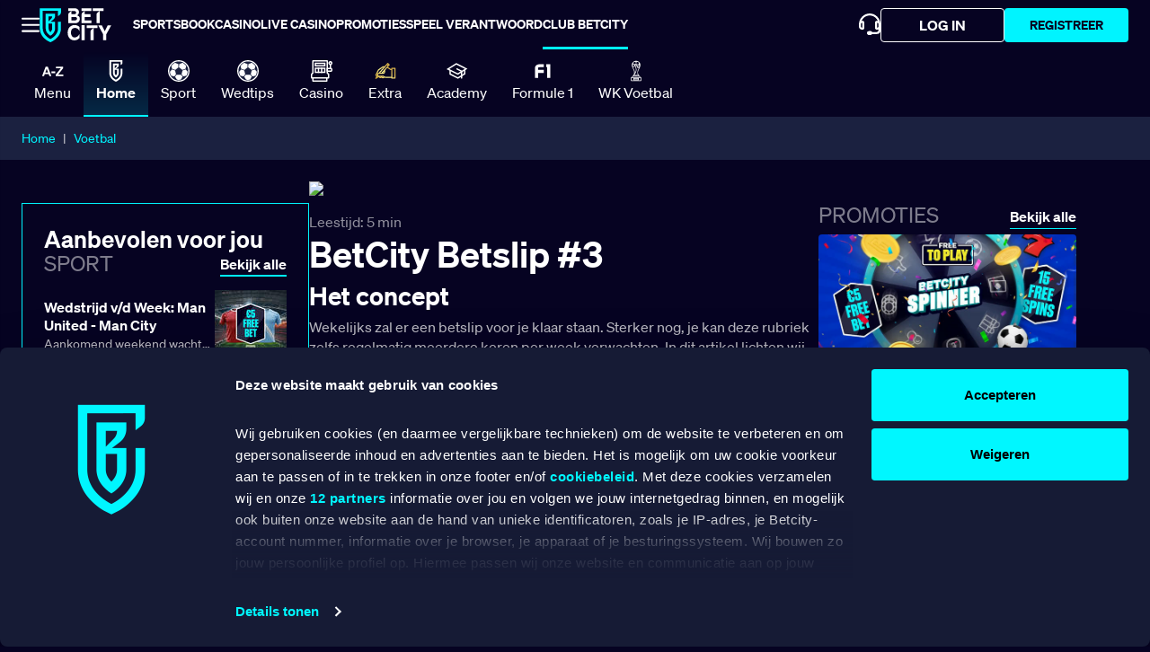

--- FILE ---
content_type: text/html; charset=utf-8
request_url: https://club.betcity.nl/voetbal/betcity-betslip-3
body_size: 21104
content:
<!DOCTYPE html><html lang="nl"><head><meta charSet="utf-8"/><meta name="viewport" content="width=device-width, initial-scale=1, maximum-scale=1"/><title>BetCity Betslip #3 | Club BetCity | Sport</title><meta name="description" content="De laatste interlands van deze periode staan voor de boeg. Ideaal om nog even een gokje te wagen. Check hier onze verwachtingen. "/><meta name="keywords" content="BetCity Betslip #3, EK 2024, Europees Kampioenschap"/><link rel="canonical" href="https://club.betcity.nl/voetbal/betcity-betslip-3"/><meta property="og:type" content="website"/><meta property="og:site_name" content="Club BetCity"/><meta property="og:locale" content="nl_NL"/><meta property="og:url" content="https://club.betcity.nl/voetbal/betcity-betslip-3"/><meta property="og:description" content="De laatste interlands van deze periode staan voor de boeg. Ideaal om nog even een gokje te wagen. Check hier onze verwachtingen. "/><meta property="og:logo" content="https://club.betcity.nl/assets/img/betcity-header-logo.svg"/><meta property="og:title" content="BetCity Betslip #3"/><meta name="next-head-count" content="13"/><link href="/assets/img/betcity-favicon-darkblue-cyan.png" rel="icon" sizes="32x32" type="icon"/><link href="/assets/img/betcity-favicon-darkblue-cyan_small.png" rel="icon" sizes="16x16" type="icon"/><link href="/assets/img/betcity-favicon-darkblue-cyan_apple-touch.png" rel="apple-touch-icon" sizes="180x180" type="image"/><meta name="theme-color" content="#efefef" media="(prefers-color-scheme: light)"/><meta name="theme-color" content="#1a1a1a" media="(prefers-color-scheme: dark)"/><link rel="preload" href="/_next/static/media/8f8d5ac9415e50ed-s.p.woff2" as="font" type="font/woff2" crossorigin="anonymous" data-next-font="size-adjust"/><link rel="preload" href="/_next/static/media/5d783dcbabb97e9d-s.p.woff2" as="font" type="font/woff2" crossorigin="anonymous" data-next-font="size-adjust"/><link rel="preload" href="/_next/static/css/73887390c3da6c1b.css" as="style"/><link rel="stylesheet" href="/_next/static/css/73887390c3da6c1b.css" data-n-g=""/><link rel="preload" href="/_next/static/css/5dfe55d4a9f3d195.css" as="style"/><link rel="stylesheet" href="/_next/static/css/5dfe55d4a9f3d195.css"/><noscript data-n-css=""></noscript><script defer="" nomodule="" src="/_next/static/chunks/polyfills-42372ed130431b0a.js"></script><script defer="" src="/_next/static/chunks/3655.0cbab8bd0633f35a.js"></script><script defer="" src="/_next/static/chunks/969.599b6678fcf44dba.js"></script><script defer="" src="/_next/static/chunks/7639.0e34c48e9c3b7d20.js"></script><script defer="" src="/_next/static/chunks/8771.352f7128ea5756b4.js"></script><script defer="" src="/_next/static/chunks/4389.d21f8ec70b1e9955.js"></script><script src="/_next/static/chunks/webpack-08945b6f9952fe5a.js" defer=""></script><script src="/_next/static/chunks/framework-945b357d4a851f4b.js" defer=""></script><script src="/_next/static/chunks/main-e9362380942086a1.js" defer=""></script><script src="/_next/static/chunks/pages/_app-d33b508896ddb4a1.js" defer=""></script><script src="/_next/static/chunks/1833-26f13368a5bd63a3.js" defer=""></script><script src="/_next/static/chunks/463-1adf1d95a287ea28.js" defer=""></script><script src="/_next/static/chunks/pages/%5B%5B...paths%5D%5D-85d0a4918824d6ea.js" defer=""></script><script src="/_next/static/TPCzrLDZqjxcY_Xy11nMv/_buildManifest.js" defer=""></script><script src="/_next/static/TPCzrLDZqjxcY_Xy11nMv/_ssgManifest.js" defer=""></script><style data-styled="" data-styled-version="5.3.11">*{box-sizing:border-box;}/*!sc*/
html{font-size:16px;font-weight:500;font-family:var(--font-soehne),Soehne,sans-serif;line-height:1.15;box-sizing:border-box;-webkit-text-size-adjust:100%;-webkit-font-smoothing:antialiased;-webkit-tap-highlight-color:transparent;}/*!sc*/
html,body{overscroll-behavior:none;background-color:#060322;}/*!sc*/
body{margin:0;padding:0;}/*!sc*/
ul{list-style:inside;padding-inline-start:13px;}/*!sc*/
button{border:0;padding:0;line-height:inherit;outline:0;background-color:transparent;}/*!sc*/
span{color:rgba(6,3,34,0.72);}/*!sc*/
footer span{color:inherit;}/*!sc*/
h1,h2,h3,h4,h5,h6{margin:0px;}/*!sc*/
code > p{margin:10px 0px;line-height:22.4px;font-size:16px;font-weight:500;font-family:var(--font-soehne),Soehne,sans-serif;-webkit-text-size-adjust:100%;-webkit-font-smoothing:antialiased;-webkit-tap-highlight-color:transparent;}/*!sc*/
.footer .image-list__item > img{cursor:pointer;}/*!sc*/
data-styled.g1[id="sc-global-ghRtcz1"]{content:"sc-global-ghRtcz1,"}/*!sc*/
.jPasyc{height:44px;padding:0 1rem;display:-webkit-inline-box;display:-webkit-inline-flex;display:-ms-inline-flexbox;display:inline-flex;-webkit-box-pack:center;-webkit-justify-content:center;-ms-flex-pack:center;justify-content:center;-webkit-align-items:center;-webkit-box-align:center;-ms-flex-align:center;align-items:center;background-color:transparent;color:#000;border:1px solid transparent;border-radius:4px;font-family:var(--font-soehne),Soehne,sans-serif;font-size:14px;font-weight:600;line-height:1;text-transform:uppercase;-webkit-transition-property:color,background,border-color,box-shadow;transition-property:color,background,border-color,box-shadow;-webkit-transition-duration:0.15s;transition-duration:0.15s;background-color:#00F6FF;color:white;border:none;}/*!sc*/
data-styled.g3[id="sc-gEvEer"]{content:"jPasyc,"}/*!sc*/
.kqrqSr{position:fixed;top:0;left:0;width:296px;max-width:90%;height:100%;padding:1.5rem 1.5rem 10px;background:#fff;overflow-y:auto;-webkit-transform:translateX(-100%);-ms-transform:translateX(-100%);transform:translateX(-100%);-webkit-transition:-webkit-transform 0.3s cubic-bezier(0.77,0.2,0.05,1);-webkit-transition:transform 0.3s cubic-bezier(0.77,0.2,0.05,1);transition:transform 0.3s cubic-bezier(0.77,0.2,0.05,1);box-shadow:-2px 3px 3px 0 rgb(0 0 0 / 25%);z-index:500;}/*!sc*/
data-styled.g5[id="sc-fqkvVR"]{content:"kqrqSr,"}/*!sc*/
.cgdeuX{min-height:136px;display:-webkit-box;display:-webkit-flex;display:-ms-flexbox;display:flex;-webkit-flex-wrap:wrap;-ms-flex-wrap:wrap;flex-wrap:wrap;-webkit-align-items:flex-end;-webkit-box-align:flex-end;-ms-flex-align:flex-end;align-items:flex-end;}/*!sc*/
data-styled.g6[id="sc-dcJsrY"]{content:"cgdeuX,"}/*!sc*/
.iUWrKW{position:absolute;width:20px;top:20px;right:22px;background:transparent;cursor:pointer;}/*!sc*/
data-styled.g7[id="sc-iGgWBj"]{content:"iUWrKW,"}/*!sc*/
.kBTMcY{width:100%;height:100%;display:inline-block;background:transparent;}/*!sc*/
data-styled.g8[id="sc-gsFSXq"]{content:"kBTMcY,"}/*!sc*/
.hTnWxI{display:-webkit-box;display:-webkit-flex;display:-ms-flexbox;display:flex;-webkit-flex-direction:column;-ms-flex-direction:column;flex-direction:column;-webkit-flex:1 0 100%;-ms-flex:1 0 100%;flex:1 0 100%;}/*!sc*/
data-styled.g9[id="sc-kAyceB"]{content:"hTnWxI,"}/*!sc*/
.bAUhsY{color:#060322;height:38px;margin:0 24px;font-weight:bold;}/*!sc*/
.bAUhsY:not(:last-child){margin-bottom:1rem;}/*!sc*/
.bAUhsY:hover{background-color:#00c0db;cursor:pointer;}/*!sc*/
data-styled.g10[id="sc-imWYAI"]{content:"bAUhsY,"}/*!sc*/
.bGRJzJ{height:38px;margin:0 24px;background-color:#090539;color:#fff;font-weight:bold;}/*!sc*/
.bGRJzJ:not(:last-child){margin-bottom:1rem;}/*!sc*/
.bGRJzJ:hover{background-color:#060322;cursor:pointer;}/*!sc*/
data-styled.g11[id="sc-jXbUNg"]{content:"bGRJzJ,"}/*!sc*/
.ixbQnt{height:1px;margin:1.5rem 0;background:#d8e1e3;border:none;list-style-type:none;}/*!sc*/
data-styled.g12[id="sc-dhKdcB"]{content:"ixbQnt,"}/*!sc*/
.buHdxc{margin:0;padding:0;}/*!sc*/
data-styled.g13[id="sc-kpDqfm"]{content:"buHdxc,"}/*!sc*/
.dsHk .sub-menu-item{display:-webkit-box;display:-webkit-flex;display:-ms-flexbox;display:flex;}/*!sc*/
data-styled.g15[id="sc-jlZhew"]{content:"dsHk,"}/*!sc*/
.jEdUKx{margin-bottom:18px;display:-webkit-box;display:-webkit-flex;display:-ms-flexbox;display:flex;-webkit-align-items:center;-webkit-box-align:center;-ms-flex-align:center;align-items:center;text-align:left;font-size:14px;color:#737779;min-height:38px;padding:7px 1.5rem;border-radius:1000px;font-weight:600;}/*!sc*/
.jEdUKx a{color:inherit;-webkit-text-decoration:none;text-decoration:none;}/*!sc*/
.jEdUKx a{font-weight:inherit;display:inherit;-webkit-align-items:inherit;-webkit-box-align:inherit;-ms-flex-align:inherit;align-items:inherit;}/*!sc*/
.jEdUKx:hover{background-color:#f6f8f8;}/*!sc*/
data-styled.g16[id="sc-cwHptR"]{content:"jEdUKx,"}/*!sc*/
.cFohjL{margin-bottom:18px;display:-webkit-box;display:-webkit-flex;display:-ms-flexbox;display:flex;-webkit-align-items:center;-webkit-box-align:center;-ms-flex-align:center;align-items:center;text-align:left;font-size:14px;color:#737779;}/*!sc*/
.cFohjL a{color:inherit;-webkit-text-decoration:none;text-decoration:none;}/*!sc*/
.cFohjL a{font-weight:400;}/*!sc*/
.cFohjL:hover{color:#25292a;}/*!sc*/
data-styled.g17[id="sc-jEACwC"]{content:"cFohjL,"}/*!sc*/
.exoSaZ{margin-bottom:18px;padding-bottom:8px;border-bottom:1px solid #d8e1e3;}/*!sc*/
data-styled.g18[id="sc-cPiKLX"]{content:"exoSaZ,"}/*!sc*/
.kciING{margin-right:1rem;display:-webkit-box;display:-webkit-flex;display:-ms-flexbox;display:flex;-webkit-box-pack:center;-webkit-justify-content:center;-ms-flex-pack:center;justify-content:center;-webkit-align-items:center;-webkit-box-align:center;-ms-flex-align:center;align-items:center;}/*!sc*/
.kciING img{width:auto;height:24px;}/*!sc*/
data-styled.g19[id="sc-dLMFU"]{content:"kciING,"}/*!sc*/
.dCVTxI{position:relative;margin-right:16px;display:-webkit-box;display:-webkit-flex;display:-ms-flexbox;display:flex;z-index:10;}/*!sc*/
.dCVTxI img::hover{cursor:pointer;}/*!sc*/
data-styled.g20[id="sc-eDPEul"]{content:"dCVTxI,"}/*!sc*/
.hbqHry{position:fixed;top:0;left:0;right:0;bottom:0;display:none;background:rgba(0,0,0,0.6);}/*!sc*/
data-styled.g21[id="sc-eldPxv"]{content:"hbqHry,"}/*!sc*/
.fRPjmG{margin:20px 0;border-radius:4px;padding:13px 16px;background-color:#00F4FF;border:2px solid #00F4FF;opacity:1;font-size:14px;font-weight:bold;line-height:16px;text-transform:uppercase;-webkit-align-self:center;-ms-flex-item-align:center;align-self:center;cursor:pointer;font-family:Soehne,sans-serif;font-weight:600;color:#060322;}/*!sc*/
.fRPjmG:hover{opacity:0.6;}/*!sc*/
@media (hover:none){.fRPjmG:hover{opacity:1;}}/*!sc*/
data-styled.g22[id="sc-fPXMVe"]{content:"fRPjmG,"}/*!sc*/
.bzILSC{display:-webkit-box;display:-webkit-flex;display:-ms-flexbox;display:flex;}/*!sc*/
.bzILSC .link-text{line-height:28px;color:#FFF;font-weight:bold;font-size:14px;border-bottom:2px solid #00F4FF;padding-bottom:2px;margin:12px 0px 0px;width:-webkit-fit-content;width:-moz-fit-content;width:fit-content;cursor:pointer;white-space:nowrap;-webkit-text-decoration:none;text-decoration:none;height:-webkit-fit-content;height:-moz-fit-content;height:fit-content;-webkit-transition:all 0.2s ease-in;transition:all 0.2s ease-in;}/*!sc*/
.bzILSC .link-text:hover{opacity:0.6;}/*!sc*/
@media (hover:none){.bzILSC .link-text:hover{opacity:1;}}/*!sc*/
.bzILSC button > a{-webkit-text-decoration:none;text-decoration:none;color:#060322;}/*!sc*/
.bzILSC .transparent-style{background-color:transparent;border:2px solid #FFF;}/*!sc*/
.bzILSC .transparent-style > a{color:#FFF;}/*!sc*/
data-styled.g23[id="sc-98d47543-0"]{content:"bzILSC,"}/*!sc*/
.bPRwjp{color:#FFF;font-size:16px;font-weight:bold;border-bottom:1px solid #00F4FF;padding-bottom:4px;background-color:transparent;}/*!sc*/
.bPRwjp:hover{cursor:pointer;opacity:0.8;}/*!sc*/
data-styled.g25[id="sc-98d47543-2"]{content:"bPRwjp,"}/*!sc*/
.eXoHkb{font-size:16px;line-height:100%;font-weight:inherit;color:rgba(6,3,34,0.72);opacity:1;-webkit-text-decoration:none;text-decoration:none;}/*!sc*/
.eXoHkb.odd-description{text-overflow:ellipsis;white-space:nowrap;overflow:hidden;max-width:80%;}/*!sc*/
@media (min-width:85.25em){.eXoHkb.odd-description{max-width:95%;}}/*!sc*/
data-styled.g47[id="sc-fhzFiK"]{content:"eXoHkb,"}/*!sc*/
.jZsUHq{font-size:16px;line-height:22.4px;font-weight:inherit;color:#FFF;opacity:0.56;-webkit-text-decoration:none;text-decoration:none;}/*!sc*/
.jZsUHq.odd-description{text-overflow:ellipsis;white-space:nowrap;overflow:hidden;max-width:80%;}/*!sc*/
@media (min-width:85.25em){.jZsUHq.odd-description{max-width:95%;}}/*!sc*/
.jZsUHq span{color:rgba(255,255,255,0.72);}/*!sc*/
.fCfpKO{font-size:16px;line-height:22.4px;font-weight:bold;color:#FFF;opacity:1;-webkit-text-decoration:none;text-decoration:none;}/*!sc*/
.fCfpKO.odd-description{text-overflow:ellipsis;white-space:nowrap;overflow:hidden;max-width:80%;}/*!sc*/
@media (min-width:85.25em){.fCfpKO.odd-description{max-width:95%;}}/*!sc*/
.fCfpKO span{color:rgba(255,255,255,0.72);}/*!sc*/
.eThXKi{font-size:16px;line-height:22.4px;font-weight:inherit;color:#FFF;opacity:1;-webkit-text-decoration:none;text-decoration:none;}/*!sc*/
.eThXKi.odd-description{text-overflow:ellipsis;white-space:nowrap;overflow:hidden;max-width:80%;}/*!sc*/
@media (min-width:85.25em){.eThXKi.odd-description{max-width:95%;}}/*!sc*/
.eThXKi span{color:rgba(255,255,255,0.72);}/*!sc*/
data-styled.g48[id="sc-jxOSlx"]{content:"jZsUHq,fCfpKO,eThXKi,"}/*!sc*/
.ldsEQG{display:block;}/*!sc*/
data-styled.g51[id="sc-tagGq"]{content:"ldsEQG,"}/*!sc*/
.eMvDdP{height:10px;}/*!sc*/
.eMvpRi{height:11px;}/*!sc*/
data-styled.g62[id="sc-cfxfcM"]{content:"eMvDdP,eMvpRi,"}/*!sc*/
.jlOUCv{display:-webkit-box;display:-webkit-flex;display:-ms-flexbox;display:flex;-webkit-flex-direction:row;-ms-flex-direction:row;flex-direction:row;}/*!sc*/
data-styled.g64[id="sc-gmPhUn"]{content:"jlOUCv,"}/*!sc*/
.egWpyZ{display:-webkit-box;display:-webkit-flex;display:-ms-flexbox;display:flex;-webkit-flex-direction:column;-ms-flex-direction:column;flex-direction:column;}/*!sc*/
data-styled.g65[id="sc-hRJfrW"]{content:"egWpyZ,"}/*!sc*/
.gYaUrr{width:24px;height:24px;-webkit-transform:rotate(0);-ms-transform:rotate(0);transform:rotate(0);-webkit-align-self:auto;-ms-flex-item-align:auto;align-self:auto;z-index:auto;border-radius:0px;cursor:default;}/*!sc*/
.gYaUrr.hidden{visibility:hidden;}/*!sc*/
data-styled.g70[id="sc-dSCufp"]{content:"gYaUrr,"}/*!sc*/
.dQfJxE{display:block;font-family:Soehne,sans-serif;margin:0 0 8px;color:#FFF;font-size:28px;line-height:30px;font-weight:bold;}/*!sc*/
data-styled.g71[id="sc-fxwrCY"]{content:"dQfJxE,"}/*!sc*/
.cltOwI{font-family:Soehne,sans-serif;margin:0 0 8px;color:#FFF;font-size:28px;line-height:30px;font-weight:bold;}/*!sc*/
data-styled.g73[id="sc-jnOGJG"]{content:"cltOwI,"}/*!sc*/
.eprBVV{font-family:Soehne,sans-serif;margin:0 0 8px;color:#FFF;font-size:28px;line-height:30px;font-weight:bold;}/*!sc*/
data-styled.g74[id="sc-dZoequ"]{content:"eprBVV,"}/*!sc*/
.kPhDQG{background-color:#1B2140;width:100%;}/*!sc*/
@media (min-width:62em){.kPhDQG{display:none;}}/*!sc*/
data-styled.g130[id="sc-iMWBiJ"]{content:"kPhDQG,"}/*!sc*/
.ewQeXm{max-width:1344px;margin:0 auto;padding:8px;display:-webkit-box;display:-webkit-flex;display:-ms-flexbox;display:flex;-webkit-align-items:center;-webkit-box-align:center;-ms-flex-align:center;align-items:center;background:#1B2140;-webkit-transition-property:height,padding,opacity,visibility;transition-property:height,padding,opacity,visibility;-webkit-transition-duration:0.3s;transition-duration:0.3s;-webkit-transform:translateZ(0);-ms-transform:translateZ(0);transform:translateZ(0);-webkit-font-smoothing:antialiased;z-index:900;gap:16px;-webkit-box-pack:center;-webkit-justify-content:center;-ms-flex-pack:center;justify-content:center;}/*!sc*/
@media (min-width:62em){.ewQeXm{display:none;}}/*!sc*/
.ewQeXm button{margin:0px;width:100%;min-width:170px;}/*!sc*/
.ewQeXm > div{width:calc(100% - 48px);}/*!sc*/
.ewQeXm .login-btn{background-color:transparent;border:1px solid #fff;margin:0px;padding:0px;height:46px;width:100%;display:-webkit-box;display:-webkit-flex;display:-ms-flexbox;display:flex;-webkit-box-pack:center;-webkit-justify-content:center;-ms-flex-pack:center;justify-content:center;-webkit-align-items:center;-webkit-box-align:center;-ms-flex-align:center;align-items:center;font-weight:bold;border-radius:4px;text-transform:uppercase;color:#fff;}/*!sc*/
.ewQeXm .login-btn:hover{opacity:0.8;}/*!sc*/
data-styled.g131[id="sc-fvtFIe"]{content:"ewQeXm,"}/*!sc*/
.hzcRsn{width:100%;display:-webkit-box;display:-webkit-flex;display:-ms-flexbox;display:flex;-webkit-box-pack:center;-webkit-justify-content:center;-ms-flex-pack:center;justify-content:center;background-color:#1B2140;}/*!sc*/
data-styled.g132[id="sc-de4d0aaa-0"]{content:"hzcRsn,"}/*!sc*/
.ezInUg{max-width:1364px;width:100%;display:-webkit-box;display:-webkit-flex;display:-ms-flexbox;display:flex;-webkit-box-pack:start;-webkit-justify-content:flex-start;-ms-flex-pack:start;justify-content:flex-start;padding:14px 24px;gap:8px;}/*!sc*/
data-styled.g133[id="sc-de4d0aaa-1"]{content:"ezInUg,"}/*!sc*/
.cdqfpB{display:-webkit-box;display:-webkit-flex;display:-ms-flexbox;display:flex;-webkit-align-items:center;-webkit-box-align:center;-ms-flex-align:center;align-items:center;gap:4px;min-width:0;-webkit-flex:0 0 auto;-ms-flex:0 0 auto;flex:0 0 auto;}/*!sc*/
.cdqfpB a,.cdqfpB span{color:#00F4FF;font-size:14px;-webkit-text-decoration:none;text-decoration:none;line-height:20.3px;}/*!sc*/
.cdqfpB a:hover{opacity:0.7;}/*!sc*/
.cdqfpB .bc-divider{font-size:14px;color:#FFF;opacity:0.72;-webkit-flex-shrink:0;-ms-flex-negative:0;flex-shrink:0;margin:0 2px;}/*!sc*/
data-styled.g134[id="sc-de4d0aaa-2"]{content:"cdqfpB,"}/*!sc*/
.fHrZCK .col{padding-top:0.75rem;padding-bottom:0.75rem;}/*!sc*/
.fHrZCK .image-list a{cursor:auto;}/*!sc*/
.fHrZCK .background{width:initial;}/*!sc*/
data-styled.g135[id="sc-bBeLUv"]{content:"fHrZCK,"}/*!sc*/
.KhbMD{background-color:#060322;-webkit-overflow-scrolling:touch;}/*!sc*/
.KhbMD .bc-slider-menu-bar{border-radius:0px;}/*!sc*/
.KhbMD > div .bc-slider-menu-bar{background-color:#060322;}/*!sc*/
.KhbMD .sticky{width:100%;bottom:0;z-index:1000;height:-webkit-fit-content;height:-moz-fit-content;height:fit-content;z-index:1;}/*!sc*/
@media (min-width:36em){.KhbMD .sticky{top:0;bottom:unset !important;}}/*!sc*/
@supports not (position:-webkit-sticky) or (position:sticky){.KhbMD .sticky{position:fixed;}}/*!sc*/
data-styled.g138[id="sc-jMakVo"]{content:"KhbMD,"}/*!sc*/
.hTcpQy{background-color:#060322;overflow-x:hidden;display:-webkit-box;display:-webkit-flex;display:-ms-flexbox;display:flex;-webkit-flex-direction:row;-ms-flex-direction:row;flex-direction:row;-webkit-flex-wrap:nowrap;-ms-flex-wrap:nowrap;flex-wrap:nowrap;-webkit-box-pack:start;-webkit-justify-content:flex-start;-ms-flex-pack:start;justify-content:flex-start;}/*!sc*/
.hTcpQy .swiper-button-disabled,.hTcpQy .swiper-button-prev,.hTcpQy .swiper-button-next{top:var(--swiper-navigation-top-offset,0%);margin-top:0px;display:none;height:100%;background-color:#060322;}/*!sc*/
.hTcpQy .swiper-button-disabled:after,.hTcpQy .swiper-button-prev:after,.hTcpQy .swiper-button-next:after{--swiper-navigation-size:15px;}/*!sc*/
.hTcpQy .swiper-button-next{right:var(--swiper-navigation-sides-offset,0px);}/*!sc*/
.hTcpQy .swiper-button-prev{left:var(--swiper-navigation-sides-offset,0px);}/*!sc*/
.hTcpQy .swiper-button-prev,.hTcpQy .swiper-button-next{color:#00F4FF;}/*!sc*/
.hTcpQy .swiper-button-next.swiper-button-disabled,.hTcpQy .swiper-button-prev.swiper-button-disabled{display:none !important;}/*!sc*/
.hTcpQy .swiper-wrapper{width:-webkit-fit-content;width:-moz-fit-content;width:fit-content;display:-webkit-box;display:-webkit-flex;display:-ms-flexbox;display:flex;}/*!sc*/
@media (max-width:48em){.hTcpQy .swiper-wrapper{width:100%;-webkit-box-pack:justify;-webkit-justify-content:space-between;-ms-flex-pack:justify;justify-content:space-between;}}/*!sc*/
.hTcpQy .swiper{width:100%;max-width:1364px;margin:auto;padding:0px 24px;}/*!sc*/
@media (max-width:36em){.hTcpQy .swiper{padding:0px;}}/*!sc*/
.hTcpQy .swiper-slide{width:-webkit-fit-content;width:-moz-fit-content;width:fit-content;}/*!sc*/
.hTcpQy .swiper-slide:hover{cursor:pointer;}/*!sc*/
.hTcpQy .item-label{margin:0px 0px 2px;white-space:nowrap;}/*!sc*/
@media (max-width:62em){.hTcpQy .item-label{font-size:10px;}}/*!sc*/
.hTcpQy .label-col{-webkit-box-pack:center;-webkit-justify-content:center;-ms-flex-pack:center;justify-content:center;-webkit-align-items:center;-webkit-box-align:center;-ms-flex-align:center;align-items:center;width:-webkit-fit-content;width:-moz-fit-content;width:fit-content;padding:11px 14px 15px;}/*!sc*/
.hTcpQy .nav-icon{margin-bottom:4px;}/*!sc*/
.hTcpQy .nav-icon:hover{cursor:pointer;}/*!sc*/
.hTcpQy .label-col:hover{cursor:pointer;opacity:0.72;}/*!sc*/
.hTcpQy p{display:-webkit-box;display:-webkit-flex;display:-ms-flexbox;display:flex;-webkit-flex-shrink:0;-ms-flex-negative:0;flex-shrink:0;color:#FFF;margin:0px 8px;}/*!sc*/
.hTcpQy .menu-active{opacity:1;font-weight:bold;border-bottom:2px solid #00F4FF;background-color:#060322;background:linear-gradient(180deg,rgba(0,244,255,0) 0%,rgba(0,244,255,0.16) 100%);}/*!sc*/
.hTcpQy .menu-inactive{font-weight:bold;opacity:1;}/*!sc*/
.hTcpQy .menu-inactive:hover{border-bottom:2px solid #00F4FF;}/*!sc*/
.hTcpQy .menu-inactive .item-label{font-family:var(--font-soehne),Soehne,san-seriff;}/*!sc*/
@media (max-width:62em){.hTcpQy .menu-inactive .item-label{font-size:10px;}}/*!sc*/
data-styled.g139[id="sc-iMTnTL"]{content:"hTcpQy,"}/*!sc*/
.hCgegV{position:-webkit-sticky;position:sticky;top:0;background-color:#060322;z-index:1005;}/*!sc*/
.hCgegV ul{list-style:none;padding-inline-start:0px;}/*!sc*/
data-styled.g140[id="sc-krNlru"]{content:"hCgegV,"}/*!sc*/
.fvufyo{height:56px;max-width:1364px;margin:0 auto;padding:0 24px;display:-webkit-box;display:-webkit-flex;display:-ms-flexbox;display:flex;-webkit-align-items:center;-webkit-box-align:center;-ms-flex-align:center;align-items:center;gap:16px;}/*!sc*/
@media (max-width:62em){.fvufyo{gap:8px;}}/*!sc*/
data-styled.g141[id="sc-hwdzOV"]{content:"fvufyo,"}/*!sc*/
.jbJGig{height:auto;width:auto;display:-webkit-box;display:-webkit-flex;display:-ms-flexbox;display:flex;-webkit-box-pack:center;-webkit-justify-content:center;-ms-flex-pack:center;justify-content:center;-webkit-align-items:center;-webkit-box-align:center;-ms-flex-align:center;align-items:center;font-size:0;margin-left:-16px;}/*!sc*/
.jbJGig .logo-header{height:32px;width:auto;}/*!sc*/
@media (min-width:62em){.jbJGig .logo-header{width:80px;height:auto;}}/*!sc*/
.jbJGig a{cursor:pointer;width:-webkit-fit-content;width:-moz-fit-content;width:fit-content;}/*!sc*/
data-styled.g142[id="sc-jaXxmE"]{content:"jbJGig,"}/*!sc*/
.gBXqHR{height:100%;display:none;gap:16px;max-height:38px;}/*!sc*/
.gBXqHR > div{height:100%;}/*!sc*/
.gBXqHR .icon{margin:auto;}/*!sc*/
.gBXqHR button{height:38px;margin:0px;padding:0px;height:38px;width:138px;}/*!sc*/
.gBXqHR .login-btn{background-color:transparent;border:1px solid #fff;margin:0px;padding:0px;width:138px;margin:auto;height:38px;display:-webkit-box;display:-webkit-flex;display:-ms-flexbox;display:flex;-webkit-box-pack:center;-webkit-justify-content:center;-ms-flex-pack:center;justify-content:center;-webkit-align-items:center;-webkit-box-align:center;-ms-flex-align:center;align-items:center;font-weight:bold;border-radius:4px;text-transform:uppercase;color:#fff;}/*!sc*/
.gBXqHR .login-btn:hover{opacity:0.8;}/*!sc*/
@media (min-width:62em){.gBXqHR{display:inherit;}}/*!sc*/
data-styled.g143[id="sc-ibQAlb"]{content:"gBXqHR,"}/*!sc*/
.jaxDeG{display:-webkit-box;display:-webkit-flex;display:-ms-flexbox;display:flex;-webkit-flex-direction:row;-ms-flex-direction:row;flex-direction:row;gap:16px;margin-left:24px;}/*!sc*/
.jaxDeG a{font-size:14px;text-transform:uppercase;color:#FFF;font-weight:bold;line-height:50px;white-space:nowrap;}/*!sc*/
.jaxDeG a:hover{color:#737779;}/*!sc*/
@media only screen and (max-width:1189px){.jaxDeG a{font-size:12px;}}/*!sc*/
@media only screen and (max-width:1111px){.jaxDeG a{font-size:10px;}}/*!sc*/
@media only screen and (max-width:1031px){.jaxDeG a{font-size:8px;}}/*!sc*/
.jaxDeG .active{border-bottom:3px solid #00F4FF;line-height:50px;}/*!sc*/
@media (max-width:62em){.jaxDeG{display:none;}}/*!sc*/
data-styled.g144[id="sc-jGKxIK"]{content:"jaxDeG,"}/*!sc*/
.jlrTRF{margin:0 0 0 auto;display:-webkit-box;display:-webkit-flex;display:-ms-flexbox;display:flex;-webkit-flex-direction:row;-ms-flex-direction:row;flex-direction:row;gap:16px;}/*!sc*/
.jlrTRF img:hover{cursor:pointer;}/*!sc*/
data-styled.g145[id="sc-guJBdh"]{content:"jlrTRF,"}/*!sc*/
.kjpxvS{width:100%;height:100%;}/*!sc*/
.kjpxvS li::marker{color:rgba(255,255,255,0.72);}/*!sc*/
.kjpxvS span > .custom-link{color:#00F4FF;}/*!sc*/
data-styled.g146[id="sc-hZDyAQ"]{content:"kjpxvS,"}/*!sc*/
.euJTeo ul{list-style:inside;}/*!sc*/
data-styled.g147[id="sc-fTFjTM"]{content:"euJTeo,"}/*!sc*/
.iyQwAY{-webkit-flex:1 1;-ms-flex:1 1;flex:1 1;display:-webkit-box;display:-webkit-flex;display:-ms-flexbox;display:flex;-webkit-flex-direction:column;-ms-flex-direction:column;flex-direction:column;-webkit-box-pack:center;-webkit-justify-content:center;-ms-flex-pack:center;justify-content:center;-webkit-align-items:center;-webkit-box-align:center;-ms-flex-align:center;align-items:center;}/*!sc*/
data-styled.g148[id="sc-ktJbId"]{content:"iyQwAY,"}/*!sc*/
.hVmsnv{width:100%;}/*!sc*/
data-styled.g149[id="sc-gmgFlS"]{content:"hVmsnv,"}/*!sc*/
.iQiGOA{display:-webkit-box;display:-webkit-flex;display:-ms-flexbox;display:flex;-webkit-box-pack:justify;-webkit-justify-content:space-between;-ms-flex-pack:justify;justify-content:space-between;border-bottom:1px solid #1B2140;padding:8px 0px;gap:8px;}/*!sc*/
.iQiGOA .art-row-title{display:-webkit-box;-webkit-line-clamp:2;-webkit-box-orient:vertical;overflow:hidden;max-width:100%;}/*!sc*/
.iQiGOA .art-row-description{display:-webkit-box;-webkit-line-clamp:1;-webkit-box-orient:vertical;overflow:hidden;font-size:14px;line-height:normal;color:rgba(255,255,255,0.72);}/*!sc*/
.iQiGOA p{overflow:hidden;text-overflow:ellipsis;}/*!sc*/
.iQiGOA:last-child{border-bottom:none;}/*!sc*/
data-styled.g183[id="sc-c8262ff3-0"]{content:"iQiGOA,"}/*!sc*/
.eUgfZA{display:-webkit-box;display:-webkit-flex;display:-ms-flexbox;display:flex;-webkit-flex-direction:column;-ms-flex-direction:column;flex-direction:column;height:80px;-webkit-box-pack:center;-webkit-justify-content:center;-ms-flex-pack:center;justify-content:center;}/*!sc*/
data-styled.g184[id="sc-c8262ff3-1"]{content:"eUgfZA,"}/*!sc*/
.inKsRs{min-width:80px;height:80px;object-fit:cover;}/*!sc*/
data-styled.g185[id="sc-c8262ff3-2"]{content:"inKsRs,"}/*!sc*/
.gdhJfi{border:1px solid rgba(0,244,255,1);padding:16px;display:-webkit-box;display:-webkit-flex;display:-ms-flexbox;display:flex;-webkit-flex-direction:column;-ms-flex-direction:column;flex-direction:column;gap:24px;}/*!sc*/
@media (min-width:62em){.gdhJfi{padding:24px;}}/*!sc*/
.gdhJfi h3{color:#fff;font-size:26px;}/*!sc*/
.gdhJfi p{line-height:normal;display:-webkit-box;-webkit-line-clamp:2;-webkit-box-orient:vertical;overflow:hidden;text-overflow:ellipsis;}/*!sc*/
.gdhJfi .section-header{font-size:18px;line-height:20.7px;color:#7e7c8c;font-weight:400;text-transform:uppercase;margin-bottom:8px;}/*!sc*/
@media (min-width:62em){.gdhJfi .section-header{font-size:24px;line-height:27.6px;}}/*!sc*/
.gdhJfi .hidden{display:none;}/*!sc*/
.gdhJfi .link-text{font-size:16px;}/*!sc*/
data-styled.g256[id="sc-c8e66a82-0"]{content:"gdhJfi,"}/*!sc*/
.odXa-d{display:-webkit-box;display:-webkit-flex;display:-ms-flexbox;display:flex;-webkit-box-pack:justify;-webkit-justify-content:space-between;-ms-flex-pack:justify;justify-content:space-between;}/*!sc*/
data-styled.g257[id="sc-c8e66a82-1"]{content:"odXa-d,"}/*!sc*/
.iafePe{width:100%;aspect-ratio:312/149;position:relative;}/*!sc*/
.iafePe img{width:100%;border-radius:4px;object-fit:cover;object-position:center;height:100%;}/*!sc*/
@media (min-width:48em){.iafePe{overflow:hidden;border-radius:4px;}}/*!sc*/
data-styled.g437[id="sc-d1376d55-0"]{content:"iafePe,"}/*!sc*/
.hEamNi p{color:#FFF;}/*!sc*/
.hEamNi span{color:rgba(255,255,255,0.72);word-wrap:break-word;}/*!sc*/
.hEamNi strong{opacity:1;}/*!sc*/
.hEamNi li::marker{color:rgba(255,255,255,0.72);}/*!sc*/
.hEamNi a span,.hEamNi a{color:#00F4FF;border-bottom:1px solid #00F4FF;}/*!sc*/
.hEamNi h1,.hEamNi h2,.hEamNi h3,.hEamNi h4,.hEamNi h5{color:#FFF;}/*!sc*/
.hEamNi h1{font-size:24px;}/*!sc*/
@media (min-width:62em){.hEamNi h1{font-size:40px;}}/*!sc*/
data-styled.g456[id="sc-f23932d1-0"]{content:"hEamNi,"}/*!sc*/
.fgtOVT{border-radius:4px;width:100%;}/*!sc*/
.fgtOVT img{border-radius:4px;}/*!sc*/
.fgtOVT .description-wrapper span{color:#FFF;opacity:0.72;}/*!sc*/
@media (min-width:48em){.fgtOVT img{-webkit-transition:-webkit-transform 0.2s;-webkit-transition:transform 0.2s;transition:transform 0.2s;}.fgtOVT img:hover{-webkit-transform:scale(1.05);-ms-transform:scale(1.05);transform:scale(1.05);}}/*!sc*/
.fgtOVT span{color:#FFF;}/*!sc*/
.fgtOVT .type-text{opacity:0.56;font-size:14px;font-weight:400;line-height:20.3px;}/*!sc*/
.fgtOVT span.styledTitle{color:#FFF;font-size:18px;line-height:22.3px;opacity:1;}/*!sc*/
.fgtOVT a > span.link-text{opacity:1;color:#FFF;}/*!sc*/
data-styled.g546[id="sc-edaeb502-0"]{content:"fgtOVT,"}/*!sc*/
.iNcqMM{position:relative;aspect-ratio:312/149;width:100%;max-height:305px;overflow:hidden;}/*!sc*/
data-styled.g548[id="sc-edaeb502-2"]{content:"iNcqMM,"}/*!sc*/
.dTccVn{display:grid;grid-template-columns:repeat(auto-fit,minmax(250px,1fr));gap:8px;}/*!sc*/
data-styled.g549[id="sc-757a9b7-0"]{content:"dTccVn,"}/*!sc*/
.cOUIzv{width:100%;}/*!sc*/
data-styled.g550[id="sc-757a9b7-1"]{content:"cOUIzv,"}/*!sc*/
.cWypep{display:grid;width:100%;position:relative;}/*!sc*/
@media (max-width:48em){.cWypep{min-height:200px;}}/*!sc*/
@media (max-width:36em){.cWypep{min-height:250px;display:-webkit-box;display:-webkit-flex;display:-ms-flexbox;display:flex;-webkit-flex-direction:column;-ms-flex-direction:column;flex-direction:column;}}/*!sc*/
@media (max-width:48em){.cWypep .link-button{display:-webkit-box;display:-webkit-flex;display:-ms-flexbox;display:flex;-webkit-box-pack:center;-webkit-justify-content:center;-ms-flex-pack:center;justify-content:center;margin-top:16px;}.cWypep .buttonwrap{display:-webkit-box;display:-webkit-flex;display:-ms-flexbox;display:flex;-webkit-box-pack:center;-webkit-justify-content:center;-ms-flex-pack:center;justify-content:center;}}/*!sc*/
.cWypep .promo-section-title{width:-webkit-fit-content;width:-moz-fit-content;width:fit-content;font-family:'Soehne',sans-serif;font-size:24px;font-weight:400;line-height:27.6px;opacity:48%;color:#FFF;-webkit-letter-spacing:normal;-moz-letter-spacing:normal;-ms-letter-spacing:normal;letter-spacing:normal;}/*!sc*/
@media (max-width:48em){.cWypep .swiper,.cWypep .swiper-container{position:relative;margin-top:16px;}}/*!sc*/
.cWypep .swiper{max-width:100%;padding:16px 0px 12px;}/*!sc*/
@media (max-width:62em){.cWypep .swiper{overflow:visible;}}/*!sc*/
.cWypep .swiper-slide{width:-webkit-fit-content;width:-moz-fit-content;width:fit-content;}/*!sc*/
@media (min-width:62em){.cWypep .swiper-slide:last-child{padding-right:0px;}}/*!sc*/
.cWypep .swiper-button-prev,.cWypep .swiper-button-next{width:48px;height:48px;text-align:center;top:150px;}/*!sc*/
.cWypep .swiper-button-prev:after,.cWypep .swiper-button-next:after{content:url('/assets/img/icons/ads-arrow-lg.svg');width:48px;height:48px;}/*!sc*/
.cWypep .swiper-button-prev{-webkit-transform:rotate(180deg);-ms-transform:rotate(180deg);transform:rotate(180deg);}/*!sc*/
@media (max-width:36em){.cWypep .swiper{overflow:hidden;}.cWypep .swiper-slide{width:calc(75% - 4px) !important;}.cWypep .swiper-button-prev,.cWypep .swiper-button-next{display:none;}.cWypep .description-wrapper{max-height:115px;overflow:hidden;text-overflow:ellipsis;}.cWypep .swiper-pagination{bottom:0%;}}/*!sc*/
.cWypep .swiper-button-disabled{display:none;}/*!sc*/
.cWypep .swiper-pagination-bullet{background-color:rgba(255,255,255,0.18);opacity:0.08;}/*!sc*/
.cWypep .swiper-pagination-bullet{background-color:rgba(255,255,255,0.18);opacity:1;}/*!sc*/
.cWypep .swiper-pagination-bullet-active{background:#FFF;opacity:1;}/*!sc*/
data-styled.g668[id="sc-fsvrbR"]{content:"cWypep,"}/*!sc*/
.fLIomK{width:-webkit-fit-content;width:-moz-fit-content;width:fit-content;}/*!sc*/
.fLIomK .promo-section-title{text-transform:uppercase;}/*!sc*/
data-styled.g669[id="sc-jOnpCo"]{content:"fLIomK,"}/*!sc*/
.cqnMZA{display:-webkit-box;display:-webkit-flex;display:-ms-flexbox;display:flex;-webkit-box-pack:justify;-webkit-justify-content:space-between;-ms-flex-pack:justify;justify-content:space-between;-webkit-align-items:center;-webkit-box-align:center;-ms-flex-align:center;align-items:center;}/*!sc*/
.cqnMZA > a{color:#fff;}/*!sc*/
data-styled.g670[id="sc-kFWlue"]{content:"cqnMZA,"}/*!sc*/
.jGbaYn{display:-webkit-box;display:-webkit-flex;display:-ms-flexbox;display:flex;-webkit-flex-direction:column;-ms-flex-direction:column;flex-direction:column;}/*!sc*/
.jGbaYn .imageLink span{border-bottom:none;}/*!sc*/
.jGbaYn .toc-link{margin:4px 0px;width:-webkit-fit-content;width:-moz-fit-content;width:fit-content;font-size:16px;line-height:22.4px;font-family:var(--font-soehne),Soehne,san-seriff;color:#FFF;border-bottom:2px solid #00F4FF;padding-bottom:2px;}/*!sc*/
.jGbaYn .toc-link:hover{cursor:pointer;opacity:0.6;}/*!sc*/
.jGbaYn li{color:rgba(255,255,255,0.72);}/*!sc*/
@media (max-width:62em){.jGbaYn .stories-block{margin-bottom:24px;}}/*!sc*/
data-styled.g676[id="sc-a8701b39-0"]{content:"jGbaYn,"}/*!sc*/
.irnlIh{display:-webkit-box;display:-webkit-flex;display:-ms-flexbox;display:flex;margin:auto;-webkit-flex-wrap:wrap;-ms-flex-wrap:wrap;flex-wrap:wrap;max-width:100%;}/*!sc*/
.irnlIh .info-row{margin:16px 24px 0px;}/*!sc*/
@media (min-width:62em){.irnlIh{padding:0px 24px;-webkit-flex-wrap:nowrap;-ms-flex-wrap:nowrap;flex-wrap:nowrap;max-width:1364px;width:100%;gap:40px;}.irnlIh .info-row{margin:0px;}}/*!sc*/
data-styled.g677[id="sc-a8701b39-1"]{content:"irnlIh,"}/*!sc*/
.gFcNSe{-webkit-flex-direction:column;-ms-flex-direction:column;flex-direction:column;-webkit-order:1;-ms-flex-order:1;order:1;width:100%;max-width:100%;}/*!sc*/
.gFcNSe .top-image{position:relative !important;aspect-ratio:312/149;width:100%;object-fit:cover;}/*!sc*/
.gFcNSe h1{color:#FFF;padding:0px 24px;}/*!sc*/
.gFcNSe h2,.gFcNSe h3{color:#FFF;}/*!sc*/
.gFcNSe .article-title{padding:0px;}/*!sc*/
@media (min-width:62em){.gFcNSe{-webkit-order:2;-ms-flex-order:2;order:2;padding:0px;max-width:640px;-webkit-flex-shrink:1;-ms-flex-negative:1;flex-shrink:1;max-width:46%;}.gFcNSe .top-image{margin:24px 0px 16px 0px;}.gFcNSe h1{font-size:40px;line-height:49px;}}/*!sc*/
data-styled.g678[id="sc-a8701b39-2"]{content:"gFcNSe,"}/*!sc*/
.cbvIEW{margin-top:48px;-webkit-order:2;-ms-flex-order:2;order:2;width:100%;max-width:100%;overflow:hidden;padding:0px 24px;}/*!sc*/
@media (min-width:62em){.cbvIEW{max-width:23.3%;-webkit-order:3;-ms-flex-order:3;order:3;padding:0px;}}/*!sc*/
data-styled.g679[id="sc-a8701b39-3"]{content:"cbvIEW,"}/*!sc*/
.jrYZjo{-webkit-order:4;-ms-flex-order:4;order:4;width:100%;padding:0px 24px 48px;display:-webkit-box;display:-webkit-flex;display:-ms-flexbox;display:flex;-webkit-flex-direction:column;-ms-flex-direction:column;flex-direction:column;gap:16px;}/*!sc*/
.jrYZjo .image_block{aspect-ratio:initial;}/*!sc*/
.jrYZjo .author-divider{margin-bottom:24px;}/*!sc*/
.jrYZjo .author-col{width:100%;-webkit-box-pack:center;-webkit-justify-content:center;-ms-flex-pack:center;justify-content:center;-webkit-align-items:center;-webkit-box-align:center;-ms-flex-align:center;align-items:center;}/*!sc*/
.jrYZjo .author-row{margin-top:8px;gap:4px;-webkit-box-pack:center;-webkit-justify-content:center;-ms-flex-pack:center;justify-content:center;-webkit-align-items:center;-webkit-box-align:center;-ms-flex-align:center;align-items:center;}/*!sc*/
.jrYZjo .author-row img{width:32px;height:32px;object-fit:cover;border-radius:50%;}/*!sc*/
@media (min-width:62em){.jrYZjo{padding:0px;margin:auto;}}/*!sc*/
data-styled.g680[id="sc-a8701b39-4"]{content:"jrYZjo,"}/*!sc*/
.koLGBE{-webkit-order:2;-ms-flex-order:2;order:2;padding:0px 24px;}/*!sc*/
@media (min-width:62em){.koLGBE{padding:0px;-webkit-order:1;-ms-flex-order:1;order:1;margin-top:48px;max-width:26%;}}/*!sc*/
data-styled.g681[id="sc-a8701b39-5"]{content:"koLGBE,"}/*!sc*/
</style></head><body><noscript><iframe src="https://www.googletagmanager.com/ns.html?id=GTM-KDJB7GD"
              height="0" width="0" style="display:none;visibility:hidden"></iframe></noscript><div id="__next"><main class="sc-aXZVg duXPgK __variable_c58ff8 __variable_826336"><div class="sc-hZDyAQ kjpxvS"><header class="sc-krNlru hCgegV betcity-header"><div class="sc-hwdzOV fvufyo"><div class="sc-eDPEul dCVTxI"><img src="/assets/img/icons/bars-regular.svg" alt="Hamburger navigation icon" title="Hamburger navigation icon" width="20" height="23" loading="eager" style="width:20px;height:auto"/><div class="sc-eldPxv hbqHry"></div><div class="sc-fqkvVR kqrqSr"><div class="sc-dcJsrY cgdeuX"><button class="sc-iGgWBj iUWrKW"><img src="/assets/img/icons/close.svg" alt="Close icon button for hamburger navigation" title="Close icon button for hamburger navigation" class="sc-gsFSXq kBTMcY"/></button><div class="sc-kAyceB hTnWxI"><button class="sc-gEvEer sc-imWYAI jPasyc bAUhsY">Registratie</button><button class="sc-gEvEer sc-jXbUNg jPasyc bGRJzJ">Log in</button></div></div><li class="sc-dhKdcB ixbQnt"></li><ul class="sc-kpDqfm buHdxc"><li class="sc-dAlyuH bnGnEl"><ul class="sc-kpDqfm sc-jlZhew buHdxc dsHk"><li class="sc-dAlyuH sc-cwHptR bnGnEl jEdUKx"><a href="https://www.betcity.nl/sportsbook"><div class="sc-dLMFU kciING"><img src="/assets/img/icons/sport-normal.svg" alt="Sportsbook icon" title="Sportsbook icon"/></div>Sportsbook</a></li><li class="sc-dAlyuH sc-cwHptR bnGnEl jEdUKx"><a href="https://www.betcity.nl/casino"><div class="sc-dLMFU kciING"><img src="/assets/img/icons/casino-normal.svg" alt="Casino icon" title="Casino icon"/></div>Casino</a></li><li class="sc-dAlyuH sc-cwHptR bnGnEl jEdUKx"><a href="https://www.betcity.nl/live-casino"><div class="sc-dLMFU kciING"><img src="/assets/img/icons/live-normal.svg" alt="Live Casino icon" title="Live Casino icon"/></div>Live Casino</a></li><li class="sc-dAlyuH sc-cwHptR bnGnEl jEdUKx"><a href="https://www.betcity.nl/promoties/sporttoernooi"><div class="sc-dLMFU kciING"><img src="/assets/img/icons/klassement-black.svg" alt="Toernooi - Sport icon" title="Toernooi - Sport icon"/></div>Toernooi - Sport</a></li><li class="sc-dAlyuH sc-cwHptR bnGnEl jEdUKx"><a href="https://www.betcity.nl/promoties"><div class="sc-dLMFU kciING"><img src="/assets/img/icons/promo-normal.svg" alt="Promoties icon" title="Promoties icon"/></div>Promoties</a></li><li class="sc-dAlyuH sc-cwHptR bnGnEl jEdUKx"><a href="https://www.betcity.nl/speel-verantwoord"><div class="sc-dLMFU kciING"><img src="/assets/img/icons/speel-verantwoord.svg" alt="Speel Verantwoord icon" title="Speel Verantwoord icon"/></div>Speel Verantwoord</a></li><li class="sc-dAlyuH sc-cwHptR bnGnEl jEdUKx"><a href="/"><div class="sc-dLMFU kciING"><img src="/assets/img/icons/bc-logo-black.svg" alt="Club Betcity icon" title="Club Betcity icon"/></div>Club Betcity</a></li></ul></li><li class="sc-dhKdcB ixbQnt"></li><li class="sc-dAlyuH bnGnEl"><ul class="sc-kpDqfm sc-jlZhew buHdxc dsHk"><li class="sc-dAlyuH sc-jEACwC bnGnEl cFohjL"><a class="sub-menu-item" href="https://help.betcity.nl/hc/nl"><div class="sc-dLMFU kciING"><img src="/assets/img/icons/chat-normal.svg" alt="Klantenservice icon" title="Klantenservice icon"/></div>Klantenservice</a></li><li class="sc-dAlyuH sc-jEACwC bnGnEl cFohjL"><a class="sub-menu-item" href="https://help.betcity.nl/hc/nl"><div class="sc-dLMFU kciING"><img src="/assets/img/icons/faq-normal.svg" alt="FAQ icon" title="FAQ icon"/></div>FAQ</a></li><li class="sc-dAlyuH sc-jEACwC sc-cPiKLX bnGnEl cFohjL exoSaZ"></li> <li class="sc-dAlyuH sc-jEACwC bnGnEl cFohjL"><a class="sub-menu-item" href="https://www.betcity.nl/algemene-voorwaarden">Algemene Voorwaarden</a></li><li class="sc-dAlyuH sc-jEACwC bnGnEl cFohjL"><a class="sub-menu-item" href="https://www.betcity.nl/bonus-voorwaarden">Bonus voorwaarden</a></li><li class="sc-dAlyuH sc-jEACwC sc-cPiKLX bnGnEl cFohjL exoSaZ"></li> <li class="sc-dAlyuH sc-jEACwC bnGnEl cFohjL"><a class="sub-menu-item" href="https://www.betcity.nl/privacyverklaring">Privacyverklaring</a></li><li class="sc-dAlyuH sc-jEACwC bnGnEl cFohjL"><a class="sub-menu-item" href="https://www.betcity.nl/cookies">Cookiestatement</a></li><li class="sc-dAlyuH sc-jEACwC bnGnEl cFohjL"><a class="sub-menu-item" href="https://www.betcity.nl/klacht">Klachtenregeling</a></li><li class="sc-dAlyuH sc-jEACwC sc-cPiKLX bnGnEl cFohjL exoSaZ"></li> <li class="sc-dAlyuH sc-jEACwC bnGnEl cFohjL"><a class="sub-menu-item" href="https://www.betcity.nl/contact">Contact</a></li> </ul></li></ul></div></div><div class="sc-jaXxmE jbJGig"><a href="https://www.betcity.nl/"><img src="/assets/img/betcity-header-logo.svg" alt="Logo BetCity.nl" title="Logo BetCity.nl" width="80" height="39" class="logo-header" loading="eager"/></a></div><div class="sc-jGKxIK jaxDeG"><a href="https://www.betcity.nl/sportsbook" class="navbar-link">Sportsbook</a><a href="https://www.betcity.nl/casino" class="navbar-link">Casino</a><a href="https://www.betcity.nl/live-casino" class="navbar-link">Live casino</a><a href="https://www.betcity.nl/promoties" class="navbar-link">Promoties</a><a href="https://www.betcity.nl/speel-verantwoord" class="navbar-link">Speel verantwoord</a><a class="navbar-link active" href="/">Club BetCity</a></div><div class="sc-guJBdh jlrTRF"><a href="https://help.betcity.nl/hc/nl"><img src="/assets/img/chat-icon.svg" height="24" width="24" class="sc-dSCufp gYaUrr icon" alt="chat icon"/></a></div><div class="sc-ibQAlb gBXqHR"><a href="https://www.betcity.nl/?open_cashier=account" target="_blank" class="login-btn" rel="noreferrer">log in</a><div class="sc-98d47543-0 bzILSC"><button class="sc-fPXMVe fRPjmG"><a target="_blank" class="custom-link" href="https://www.betcity.nl/registration">Registreer</a></button></div></div></div><div class="sc-iMWBiJ kPhDQG"><div class="sc-fvtFIe ewQeXm mobile-sub-header"><a href="https://www.betcity.nl/?open_cashier=account" class="login-btn" target="_blank" rel="noreferrer">Log in</a><div class="sc-98d47543-0 bzILSC"><button class="sc-fPXMVe fRPjmG"><a class="custom-link" href="https://www.betcity.nl/registration">Registreer</a></button></div></div></div><div class="sc-jMakVo KhbMD"><div class="sc-iMTnTL hTcpQy bc-slider-menu-bar sticky"><div class="swiper"><div class="swiper-wrapper"><div class="swiper-slide nav-slide active"><a href="/menu"><div class="sc-hRJfrW egWpyZ menu-active label-col"><img src="/assets/img/icons/a-z.svg" width="24" height="24" class="sc-dSCufp gYaUrr nav-icon" loading="eager"/><p class="sc-fhzFiK eXoHkb item-label">Menu</p></div></a></div><div class="swiper-slide nav-slide"><a href="/"><div class="sc-hRJfrW egWpyZ menu-inactive label-col"><img src="/assets/img/icons/nav-home.svg" width="24" height="24" class="sc-dSCufp gYaUrr nav-icon" loading="eager"/><p class="sc-fhzFiK eXoHkb item-label">Home</p></div></a></div><div class="swiper-slide nav-slide"><a href="/sport"><div class="sc-hRJfrW egWpyZ menu-inactive label-col"><img src="/assets/img/icons/nav-sport.svg" width="24" height="24" class="sc-dSCufp gYaUrr nav-icon" loading="eager"/><p class="sc-fhzFiK eXoHkb item-label">Sport</p></div></a></div><div class="swiper-slide nav-slide"><a href="/voorbeschouwingen"><div class="sc-hRJfrW egWpyZ menu-inactive label-col"><img src="/assets/img/icons/nav-sport.svg" width="24" height="24" class="sc-dSCufp gYaUrr nav-icon" loading="eager"/><p class="sc-fhzFiK eXoHkb item-label">Wedtips</p></div></a></div><div class="swiper-slide nav-slide"><a href="/casino"><div class="sc-hRJfrW egWpyZ menu-inactive label-col"><img src="/assets/img/icons/nav-casino.svg" width="24" height="24" class="sc-dSCufp gYaUrr nav-icon" loading="eager"/><p class="sc-fhzFiK eXoHkb item-label">Casino</p></div></a></div><div class="swiper-slide nav-slide"><a href="/extra"><div class="sc-hRJfrW egWpyZ menu-inactive label-col"><img src="/assets/img/icons/hand.svg" width="24" height="24" class="sc-dSCufp gYaUrr nav-icon" loading="eager"/><p class="sc-fhzFiK eXoHkb item-label">Extra</p></div></a></div><div class="swiper-slide nav-slide"><a href="/academy"><div class="sc-hRJfrW egWpyZ menu-inactive label-col"><img src="/assets/img/icons/nav-academy.svg" width="24" height="24" class="sc-dSCufp gYaUrr nav-icon" loading="eager"/><p class="sc-fhzFiK eXoHkb item-label">Academy</p></div></a></div><div class="swiper-slide nav-slide"><a href="/formule-1"><div class="sc-hRJfrW egWpyZ menu-inactive label-col"><img src="/assets/img/icons/f1-logo.svg" width="24" height="24" class="sc-dSCufp gYaUrr nav-icon" loading="eager"/><p class="sc-fhzFiK eXoHkb item-label">Formule 1</p></div></a></div><div class="swiper-slide nav-slide"><a href="/wk-voetbal"><div class="sc-hRJfrW egWpyZ menu-inactive label-col"><img src="/assets/img/icons/world-cup-white.svg" width="24" height="24" class="sc-dSCufp gYaUrr nav-icon" loading="eager"/><p class="sc-fhzFiK eXoHkb item-label">WK Voetbal</p></div></a></div></div><div class="swiper-button-prev"></div><div class="swiper-button-next"></div></div></div></div><div class="sc-de4d0aaa-0 hzcRsn"><div class="sc-de4d0aaa-1 ezInUg"><div class="sc-de4d0aaa-2 cdqfpB"><a href="/">Home</a><span class="bc-divider" style="margin:0 8px">|</span></div><div class="sc-de4d0aaa-2 cdqfpB"><a href="/voetbal">Voetbal</a></div><div class="sc-de4d0aaa-2 cdqfpB"></div></div></div></header><div class="sc-fTFjTM euJTeo"><div class="sc-ktJbId iyQwAY"><div class="sc-gmgFlS hVmsnv"><div class="sc-a8701b39-0 jGbaYn"><div class="sc-a8701b39-1 irnlIh"><div class="sc-a8701b39-2 gFcNSe"><img alt="top-image" width="640" height="307" decoding="async" data-nimg="1" class="top-image" style="color:transparent" src=""/><div class="sc-gmPhUn jlOUCv info-row"><p opacity="0.56" class="sc-jxOSlx jZsUHq"> Leestijd:<!-- --> <!-- -->5<!-- --> min</p></div><div class="sc-a8701b39-4 jrYZjo"><h1 class="sc-dZoequ eprBVV article-title">BetCity Betslip #3</h1><div class="sc-f23932d1-0 hEamNi"><h2 id="het-concept" class="sc-jnOGJG cltOwI">Het concept</h2><span class="sc-tagGq ldsEQG">Wekelijks zal er een betslip voor je klaar staan. Sterker nog, je kan deze rubriek zelfs regelmatig meerdere keren per week verwachten. In dit artikel lichten wij een aantal pareltjes uit als het om value gaat en uiteindelijk komen wij tot een betslip. Ditmaal zijn alle ogen gericht op Noorwegen, België &amp; Italië.</span><span class="sc-tagGq ldsEQG"><span class="newline">
</span></span></div><div class="sc-f23932d1-0 hEamNi"><h2 id="noorwegen---georgië" class="sc-jnOGJG cltOwI"><strong>Noorwegen - Georgië</strong>: Erling Haaland scoort (<a href="https://www.betcity.nl/sportsbook#home?coupon=combination|3313489393,3313895453,3313825444|10|replace" target="_self" rel="noreferrer" class="custom-link">1.58</a>)</h2><span class="sc-tagGq ldsEQG">Erling Haaland is samen met Martin Ødegaard de grote vedette van Noorwegen. Een doelpunt van Haaland tegen Georgië levert je maar liefst 1.58 keer je inzet op. Dit lijkt geen mega hoge quotering, maar een treffer van de spits van <a href="https://www.betcity.nl/sportsbook/manchester-city" target="_self" rel="noreferrer" class="custom-link">Manchester City</a> lijkt een zekerheidje.</span></div><div class="sc-f23932d1-0 hEamNi"><span class="sc-tagGq ldsEQG">Haaland was in zijn laatste wedstrijd namens The Citizens goed voor een hattrick (5-1 vs. Fulham). In 5 van zijn laatste 6 interlands was de Noor trefzeker. Daarnaast treffen de Noren met Georgië een dramatische tegenstander.</span></div><div class="sc-f23932d1-0 hEamNi"><span class="sc-tagGq ldsEQG">De Georgiërs gingen in de laatste speelronde in eigen huis met 1-7 (!) ten onder tegen <a href="https://www.betcity.nl/sportsbook/spanje" target="_self" rel="noreferrer" class="custom-link">Spanje</a>. De Spanjaarden kwamen in dit duel tot maar liefst 32 doelpogingen. Een doelpunt van Haaland lijkt er dan ook zeker in te zitten.<span class="newline">
</span></span></div><div class="sc-f23932d1-0 hEamNi"><h2 id="belgië---estland" class="sc-jnOGJG cltOwI"><strong>België - Estland</strong>: Romelu Lukaku scoort niet in de tweede helft (<a href="https://www.betcity.nl/sportsbook#home?coupon=combination|3313489393,3313895453,3313825444|10|replace" target="_self" rel="noreferrer" class="custom-link">1.70</a>)</h2><span class="sc-tagGq ldsEQG">Romelu Lukaku begon afgelopen zaterdag tegen Azerbeidzjan (0-1) in de basis, maar wist weinig indruk te maken. Voorafgaand aan deze wedstrijd gaf de bondscoach aan dat de spits van AS Roma geen 90 minuten zou gaan spelen. Lukaku is momenteel nog niet fit genoeg voor een hele wedstrijd.</span></div><div class="sc-f23932d1-0 hEamNi"><span class="sc-tagGq ldsEQG">Deze weddenschap lijkt dan ook ideaal voor de omstandigheden rond Lukaku. Mocht de 30-jarige spits opnieuw in de basis beginnen, lonkt een wissel rond minuut 60/70. Een quotering van 1.70 voor geen doelpunt in de tweede helft is dan ook dikke value.</span></div><div class="sc-f23932d1-0 hEamNi"><h2 id="italië---oekraïne" class="sc-jnOGJG cltOwI"><strong>Italië - Oekraïne</strong>: Federico Dimarco over 0.5 schoten op doel (<a href="https://www.betcity.nl/sportsbook#home?coupon=combination|3313489393,3313895453,3313825444|10|replace" target="_self" rel="noreferrer" class="custom-link">3.05</a>)</h2><span class="sc-tagGq ldsEQG">Tot slot een cruciale wedstrijd in Groep C. Zowel Italië als Oekraïne heeft nog goede papieren voor een ticket voor het EK 2024. De winnaar van dit duel doet dan ook enorm goede zaken.</span></div><div class="sc-f23932d1-0 hEamNi"><span class="sc-tagGq ldsEQG">Italië verkeert niet in een beste vorm, terwijl Oekraïne verrassend genoeg met 1-1 gelijk wist te spelen tegen Engeland. Wij durven in San Siro dan ook geen winnaar aan te wijzen.</span></div><div class="sc-f23932d1-0 hEamNi"><span class="sc-tagGq ldsEQG">Oekraïne zal zich in Milaan ongetwijfeld in gaan graven en wij verwachten dat Federico Dimarco hiervan zal gaan profiteren. Slechts één schot op doel levert je maar liefst 3.05 keer je inzet op. In 1 van de laatste 2 interlands was deze bet winnend. Bij Internazionale zelfs in 5 van de laatste 6 wedstrijden. In deze reeks wist de linkervleugelverdediger tegen Atalanta (3), Manchester City (1), Fiorentina (1) en het Nederlands elftal (1) op doel te schieten.</span></div><div class="sc-f23932d1-0 hEamNi"><h2 id="betslip" class="sc-jnOGJG cltOwI">Betslip</h2><span class="sc-tagGq ldsEQG">De betslip voor dinsdag 12 september 2023 is als volgt: Erling Haaland scoort tegen Georgië (1.58), Romelu Lukaku scoort niet in de tweede helft tegen Estland (1.70) en Federico Dimarco schiet op doel tegen Oekraïne (3.05). In totaal levert deze betslip je mogelijk 8.19 keer je inzet op.<span class="newline">
</span></span></div><div class="sc-98d47543-0 bzILSC"><button class="sc-fPXMVe fRPjmG"><a class="custom-link" href="https://www.betcity.nl/sportsbook#home?coupon=combination|3313489393,3313895453,3313825444|10|replace">BETSLIP MEESPELEN</a></button></div><div class="sc-d1376d55-0 iafePe image_block"><a href="https://www.betcity.nl/sportsbook#home?coupon=combination|3313489393,3313895453,3313825444|10|replace"><img alt="promotional image" src="https://img.cms.betcity.inno.nl/BetCity%20Betslip%203ljSNd.jpg"/></a></div></div></div><div class="sc-a8701b39-5 koLGBE"><div class="sc-c8e66a82-0 gdhJfi"><h3>Aanbevolen voor jou</h3><div class=""><div class="sc-c8e66a82-1 odXa-d"><h2 class="section-header">Sport</h2><div class="sc-98d47543-0 bzILSC"><a href="/sport"><span class="link-text">Bekijk alle</span></a></div></div><a href="/wedstrijd-van-de-week/united-city" rel="noopener noreferrer" title="Lees meer over Wedstrijd v/d Week: Man United - Man City" aria-label="Lees meer over Wedstrijd v/d Week: Man United - Man City" class="sc-c8262ff3-0 iQiGOA"><div class="sc-c8262ff3-1 eUgfZA"><p class="sc-jxOSlx fCfpKO art-row-title">Wedstrijd v/d Week: Man United - Man City</p><p class="sc-jxOSlx eThXKi art-row-description"><span class="sc-tagGq ldsEQG">Aankomend weekend wacht de Premier League een absolute topper. Voetballiefhebbers kunnen hun hart ophalen, want de Manchester Derby staat op het programma. Manchester United neemt het op Old Trafford op tegen aartsrivaal Manchester City, en alles wijst op een spectaculair duel. Deze Engelse kraker is dan ook niet voor niets onze ‘Wedstrijd van de Week’!</span></p></div><div><img src="https://img.cms.betcity.inno.nl/United_City_tuNNc.webp?w=80&amp;h=80&amp;fit=crop" alt="Wedstrijd van de Week: Manchester United - Manchester City" width="80" height="80" class="sc-c8262ff3-2 inKsRs"/></div></a></div><div class="hidden"><div class="sc-c8e66a82-1 odXa-d"><h2 class="section-header">Casino</h2><div class="sc-98d47543-0 bzILSC"><a href="/casino"><span class="link-text">Bekijk alle</span></a></div></div></div><div class=""><div class="sc-c8e66a82-1 odXa-d"><h2 class="section-header">Extra</h2><div class="sc-98d47543-0 bzILSC"><a href="/extra"><span class="link-text">Bekijk alle</span></a></div></div><a href="/extra/voor-pogba-glijdt-de-amerikaanse-droom-weg" rel="noopener noreferrer" title="Lees meer over Voor Pogba glijdt de Amerikaanse droom weg" aria-label="Lees meer over Voor Pogba glijdt de Amerikaanse droom weg" class="sc-c8262ff3-0 iQiGOA"><div class="sc-c8262ff3-1 eUgfZA"><p class="sc-jxOSlx fCfpKO art-row-title">Voor Pogba glijdt de Amerikaanse droom weg</p><p class="sc-jxOSlx eThXKi art-row-description"><span class="sc-tagGq ldsEQG">Paul Pogba moet nog met de selectie terugkeren nadat hij een maand geleden een blessure aan zijn linkerkuit opliep. De middenvelder van AS Monaco raakt steeds verder verwijderd van zijn speeltijd en zijn droom om terug te keren naar <em>Les Bleus</em>. </span></p></div><div><img src="https://img.cms.betcity.inno.nl/Paul%20Pogba%20-%20Extra%20M_THUMBNAIL%20(37)4FHMY.webp?w=80&amp;h=80&amp;fit=crop" alt="Paul Pogba - Extra" width="80" height="80" class="sc-c8262ff3-2 inKsRs"/></div></a></div><div class="hidden"><div class="sc-c8e66a82-1 odXa-d"><h2 class="section-header">Academy</h2><div class="sc-98d47543-0 bzILSC"><a href="/academy"><span class="link-text">Bekijk alle</span></a></div></div></div></div></div><div class="sc-a8701b39-3 cbvIEW"><div class="sc-fsvrbR cWypep adsrow"><div class="sc-kFWlue cqnMZA"><div class="sc-jOnpCo fLIomK"><span class="sc-fxwrCY dQfJxE promo-section-title">Promoties</span></div><a href="https://www.betcity.nl/promoties" class="sc-98d47543-2 bPRwjp link-button">Bekijk alle</a></div><div class="sc-757a9b7-0 dTccVn"><div class="sc-757a9b7-1 cOUIzv"><div class="sc-edaeb502-0 fgtOVT"><div class="sc-edaeb502-0 fgtOVT"><a href="https://www.betcity.nl/promoties/spinner"><div class="sc-edaeb502-2 iNcqMM"><img alt="" loading="lazy" width="638" height="305" decoding="async" data-nimg="1" class="promo-image" style="color:transparent" srcSet="/_next/image?url=https%3A%2F%2Fimg.cms.betcity.inno.nl%2FD_THUMBNAIL_%2520(59)zRV8s.webp%3Fw%3D638%26h%3D305%26fit%3Dcrop&amp;w=638&amp;q=75 1x, /_next/image?url=https%3A%2F%2Fimg.cms.betcity.inno.nl%2FD_THUMBNAIL_%2520(59)zRV8s.webp%3Fw%3D638%26h%3D305%26fit%3Dcrop&amp;w=1920&amp;q=75 2x" src="/_next/image?url=https%3A%2F%2Fimg.cms.betcity.inno.nl%2FD_THUMBNAIL_%2520(59)zRV8s.webp%3Fw%3D638%26h%3D305%26fit%3Dcrop&amp;w=1920&amp;q=75"/></div></a></div><div height="10px" class="sc-cfxfcM eMvDdP"></div><span class="sc-fxwrCY dQfJxE styledTitle">BETCITY SPINNER</span><div height="11px" class="sc-cfxfcM eMvpRi"></div></div></div><div class="sc-757a9b7-1 cOUIzv"><div class="sc-edaeb502-0 fgtOVT"><div class="sc-edaeb502-0 fgtOVT"><a href="https://www.betcity.nl/promoties/big-win-city"><div class="sc-edaeb502-2 iNcqMM"><img alt="" loading="lazy" width="638" height="305" decoding="async" data-nimg="1" class="promo-image" style="color:transparent" srcSet="/_next/image?url=https%3A%2F%2Fimg.cms.betcity.inno.nl%2FBigWinCity_D_THUMBNAIL_hlpWo.jpg%3Fw%3D638%26h%3D305%26fit%3Dcrop&amp;w=638&amp;q=75 1x, /_next/image?url=https%3A%2F%2Fimg.cms.betcity.inno.nl%2FBigWinCity_D_THUMBNAIL_hlpWo.jpg%3Fw%3D638%26h%3D305%26fit%3Dcrop&amp;w=1920&amp;q=75 2x" src="/_next/image?url=https%3A%2F%2Fimg.cms.betcity.inno.nl%2FBigWinCity_D_THUMBNAIL_hlpWo.jpg%3Fw%3D638%26h%3D305%26fit%3Dcrop&amp;w=1920&amp;q=75"/></div></a></div><div height="10px" class="sc-cfxfcM eMvDdP"></div><span class="sc-fxwrCY dQfJxE styledTitle">BIG WIN CITY</span><div height="11px" class="sc-cfxfcM eMvpRi"></div></div></div><div class="sc-757a9b7-1 cOUIzv"><div class="sc-edaeb502-0 fgtOVT"><div class="sc-edaeb502-0 fgtOVT"><a href="https://www.betcity.nl/promoties/bet-builder-profit-boost"><div class="sc-edaeb502-2 iNcqMM"><img alt="" loading="lazy" width="638" height="305" decoding="async" data-nimg="1" class="promo-image" style="color:transparent" srcSet="/_next/image?url=https%3A%2F%2Fimg.cms.betcity.inno.nl%2FD_THUMBNAIL_%2520-%25202024-08-08T123805grwOj.895.jpg%3Fw%3D638%26h%3D305%26fit%3Dcrop&amp;w=638&amp;q=75 1x, /_next/image?url=https%3A%2F%2Fimg.cms.betcity.inno.nl%2FD_THUMBNAIL_%2520-%25202024-08-08T123805grwOj.895.jpg%3Fw%3D638%26h%3D305%26fit%3Dcrop&amp;w=1920&amp;q=75 2x" src="/_next/image?url=https%3A%2F%2Fimg.cms.betcity.inno.nl%2FD_THUMBNAIL_%2520-%25202024-08-08T123805grwOj.895.jpg%3Fw%3D638%26h%3D305%26fit%3Dcrop&amp;w=1920&amp;q=75"/></div></a></div><div height="10px" class="sc-cfxfcM eMvDdP"></div><span class="sc-fxwrCY dQfJxE styledTitle">DE HOOGSTE ODDS</span><div height="11px" class="sc-cfxfcM eMvpRi"></div></div></div></div></div></div></div></div></div></div></div><div class="sc-bBeLUv fHrZCK club-footer"><style>.subtitle.is-1,.subtitle.is-2,.title.is-1,.title.is-2{font-family:SoehneSchmal,sans-serif;letter-spacing:1px}*,::after,::before{box-sizing:inherit}.footer{background:#060322;padding:3rem 1rem 6rem}.container,.doc-upload-warning-bar{max-width:1272px;margin-left:auto;margin-right:auto;flex-basis:100%}.g-3,.gx-3{--gutterX:1rem!important}@media screen and (max-width:909px){.is-hidden-mobile{display:none!important}}.row{display:flex;flex-wrap:wrap;position:relative;margin:calc(.75rem*-1) calc(var(--gutterX,0rem)*-.5) .75rem;box-sizing:border-box}.row:last-child{margin-bottom:calc(.75rem*-1)}.footer .row,.popup .row{z-index:0}.background{position:absolute;inset:0px;height:100%;pointer-events:none}.background--fullwidth{width:100vw;left:50%;transform:translateX(-50%)}.col{position:relative;flex:1 0 0%;padding-left:calc(var(--gutterX,0rem)*.5);padding-right:calc(var(--gutterX,0rem)*.5)}.footer .col,.popup .col{z-index:2}.col-12{flex:0 0 auto;width:100%}@media screen and (min-width:910px){.col-md-2{flex:0 0 auto;width:16.6667%}.col-md-4{flex:0 0 auto;width:33.3333%}.col-md-8{flex:0 0 auto;width:66.6667%}}.h-100{height:100%!important}.overflow-auto{overflow:auto!important}a{color:#006dd0;cursor:pointer;text-decoration:none}img{border-style:none}img,video{height:auto;max-width:100%}.image-list{--image-list__img-width:auto;--image-list__item-margin:8px;--image-list-justify-content:center;display:flex;flex-wrap:wrap;justify-content:var(--image-list-justify-content);align-items:center;margin:calc(var(--image-list__item-margin)*-1)}.image-list__item{margin:var(--image-list__item-margin)}.lazy-img{opacity:.2!important;transition:opacity .25s ease-out!important}img:not([src]){visibility:hidden}.image-element,.image-list__img{display:block;line-height:0}.image-list__img{width:var(--image-list__img-width)}blockquote,body,dd,dl,dt,fieldset,figure,h1,h2,h3,h4,h5,h6,hr,html,iframe,legend,li,ol,p,pre,textarea,ul{margin:0;padding:0}.document-upload__remove-all,.font-weight-bold{font-weight:700!important}.title{color:#000}.subtitle,.title{font-family:Soehne,sans-serif}.subtitle.is-1,.title.is-1{font-size:28px}@media screen and (min-width:480px){.subtitle.is-2,.title.is-2{font-size:24px}}.subtitle.is-2,.title.is-2{font-size:20px}span{font-style:inherit;font-weight:inherit}ul{list-style:none}.font-weight-normal{font-weight:400!important}p.is-5{font-size:11px}p.is-3{font-size:14px}@media screen and (min-width:910px) and (max-width:1023px){.is-hidden-tablet-only{display:none!important}}@media screen and (min-width:1024px) and (max-width:1379px){.is-hidden-desktop-only{display:none!important}}@media screen and (min-width:1380px) and (max-width:1471px){.is-hidden-widescreen-only{display:none!important}}@media screen and (min-width:1472px){.is-hidden-fullhd{display:none!important}}</style><div><footer class="footer"><div class="container"><div class="gx-3 is-hidden-mobile row" style="padding: 0px;"><div class="background background--fullwidth" style="background-repeat: repeat; background-position: center top; object-position: center top;"></div> <div class="col col-12 col-md-4 is-hidden-mobile"><div class="h-100" style="padding: 0px; background-size: auto; background-repeat: repeat; background-position: center top; object-position: center top;"><section class="text-content"><div class=""><a href="https://www.betcity.nl/online-casino-creditcard"><img alt="Visa" src="/assets/img/footer/visa.svg" style="max-width: 80px;"></a>&nbsp; &nbsp; &nbsp;&nbsp;<a href="https://www.betcity.nl/online-casino-creditcard"><img alt="MasterCard" src="/assets/img/footer/mastercard.svg" style="max-width: 80px;"></a>&nbsp; &nbsp; &nbsp;&nbsp;<img alt="Maestro" src="/assets/img/footer/maestro.svg" style="max-width: 80px;">&nbsp; &nbsp; &nbsp;&nbsp;<img alt="Bank Transfer" src="/assets/img/footer/wire-transfer.svg" style="max-width: 80px;">&nbsp; &nbsp;&nbsp;<a href="https://www.betcity.nl/online-casino-ideal"><img alt="Ideal" src="/assets/img/footer/ideal.svg" style="max-width: 80px;"></a></div></section></div></div> <div class="col col-12 col-md-4 is-hidden-mobile"><div class="h-100" style="padding: 0px; background-size: auto; background-repeat: repeat; background-position: center top; object-position: center top;"><div class="image-list"><a href="https://www.facebook.com/BetCity.nl" target="_blank" class="image-list__item"><img alt="" data-src="/assets/img/footer/betcity-social-icons-facebook-3.svg" height="35" width="35" class="image-list__img lazy-img"></a> <a href="https://www.instagram.com/betcity.nl/" target="_blank" class="image-list__item"><img alt="" data-src="/assets/img/footer/betcity-social-icons-instagram-3.svg" height="35" width="35" class="image-list__img lazy-img"></a> <a href="https://www.linkedin.com/company/betcitynl" target="_blank" class="image-list__item"><img alt="" data-src="/assets/img/footer/betcity-social-icons-linkedin-3.svg" height="35" width="35" class="image-list__img lazy-img"></a> <a href="https://www.youtube.com/@BetCityNL" target="_blank" class="image-list__item"><img alt="" data-src="/assets/img/footer/betcity-social-icons-youtube-3.svg" height="35" width="35" class="image-list__img lazy-img"></a></div></div></div> <div class="col col-12 col-md-4 is-hidden-mobile"><div class="h-100" style="padding: 0px; background-size: auto; background-repeat: repeat; background-position: center top; object-position: center top;"><div class="image-list"><a href="https://www.no-ga.nl/" target="_blank" class="image-list__item"><img alt="NOGA" data-src="/assets/img/footer/noga-logo-1.svg" height="26" title="NOGA" width="122" class="image-list__img lazy-img"></a> <a href="https://ibia.bet/" target="_blank" class="image-list__item"><img alt="" data-src="/assets/img/footer/ibia-35-px-hoog-T15-medium.jpeg" height="35" width="95" class="image-list__img lazy-img"></a> <a href="https://kansspelautoriteit.nl/veilig-spelen/veilig-online-gokken/kansspelwijzer-online-gokken/@11392/betent/#blok-11577" target="_blank" class="image-list__item"><img alt="KOA" data-src="/assets/img/footer/woordmerk-koa-wit-1.svg" height="38" title="KOA" width="115" class="image-list__img lazy-img"></a> <a href="https://openovergokken.nl/" target="_blank" class="image-list__item"><img alt="OpenOverGokken" data-src="/assets/img/footer/openovergokke-nl-logo-light.svg" height="780" title="OpenOverGokken" width="1920" class="image-list__img lazy-img" style="width: 95px;"></a></div></div></div> <div class="col col-12"><div class="h-100" style="padding: 0px; background-size: auto; background-repeat: repeat; background-position: center top; object-position: center top;"><section class="text-content"><p>&nbsp;</p> <p>&nbsp;</p></section> <section class="text-content"><div style="display: flex; flex-direction: row; font-size: 14px;"><div style="width: 20%;"><div class="font-weight-bold is-1 is-2 subtitle title" style="text-align: left; color: rgb(8, 11, 20);"><span style="color: rgb(255, 255, 255);">BETCITY SPORTSBOOK</span></div> <ul class="list-unstyled"><li><span style="color: rgb(255, 255, 255);"><a href="https://www.betcity.nl/sportsbook" style="opacity: 0.72; color: rgb(255, 255, 255);">Wedden op sport</a></span></li> <li><span style="color: rgb(255, 255, 255);"><a href="https://www.betcity.nl/sportsbook/voetbal" style="opacity: 0.72; color: rgb(255, 255, 255);">Wedden op voetbal</a></span></li> <li><span style="color: rgb(255, 255, 255);"><a href="https://www.betcity.nl/sportsbook/eredivisie" style="opacity: 0.72; color: rgb(255, 255, 255);">Wedden op Eredivisie</a></span></li> <li><span style="color: rgb(255, 255, 255);"><a href="https://www.betcity.nl/sportsbook/ajax" style="opacity: 0.72; color: rgb(255, 255, 255);">Wedden op Ajax</a></span></li> <li><span style="color: rgb(255, 255, 255);"><a href="https://www.betcity.nl/sportsbook/psv" style="opacity: 0.72; color: rgb(255, 255, 255);">Wedden op PSV</a></span></li> <li><span style="color: rgb(255, 255, 255);"><a href="https://www.betcity.nl/sportsbook/feyenoord" style="opacity: 0.72; color: rgb(255, 255, 255);">Wedden op Feyenoord</a></span></li></ul></div> <div style="width: 20%;"><div class="font-weight-bold is-1 is-2 subtitle title" style="text-align: left; color: rgb(8, 11, 20);"><span style="color: rgb(255, 255, 255);">POPULAIRE SPELLEN</span></div> <ul class="list-unstyled"><li><span style="color: rgb(255, 255, 255);"><a href="https://www.betcity.nl/casino/pragmatic-play/sweet-bonanza" style="opacity: 0.72; color: rgb(255, 255, 255);">Sweet Bonanza</a></span></li> <li><span style="color: rgb(255, 255, 255);"><a href="https://www.betcity.nl/casino/pragmatic-play/gates-of-olympus" style="opacity: 0.72; color: rgb(255, 255, 255);">Gates of Olympus</a></span></li> <li><span style="color: rgb(255, 255, 255);"><a href="https://www.betcity.nl/live-casino/evolution/crazy-time" style="opacity: 0.72; color: rgb(255, 255, 255);">Crazy Time</a></span></li> <li><span style="color: rgb(255, 255, 255);"><a href="https://www.betcity.nl/live-casino/evolution/lightning-roulette" style="opacity: 0.72; color: rgb(255, 255, 255);">Lightning Roulette</a></span></li> <li><span style="color: rgb(255, 255, 255);"><a href="https://www.betcity.nl/casino/pragmatic-play/big-bass-bonanza" style="opacity: 0.72; color: rgb(255, 255, 255);">Big Bass Bonanza</a></span></li> <li><span style="color: rgb(255, 255, 255);"><a href="https://www.betcity.nl/casino/play-n-go/book-of-dead" style="opacity: 0.72; color: rgb(255, 255, 255);">Book of Dead</a></span></li></ul></div> <div style="width: 20%;"><div class="font-weight-bold is-1 is-2 subtitle title" style="text-align: left; color: rgb(8, 11, 20);"><span style="color: rgb(255, 255, 255);">CASINO</span></div> <ul class="list-unstyled"><li><span style="color: rgb(255, 255, 255);"><a href="https://www.betcity.nl/casino" style="opacity: 0.72; color: rgb(255, 255, 255);">Online casino</a></span></li> <li><span style="color: rgb(255, 255, 255);"><a href="https://www.betcity.nl/online-gokken" rel="noopener" target="_blank" style="opacity: 0.72; color: rgb(255, 255, 255);">Online gokken</a></span></li> <li><span style="color: rgb(255, 255, 255);"><a href="https://www.betcity.nl/live-casino" style="opacity: 0.72; color: rgb(255, 255, 255);">Live casino</a></span></li> <li><span style="color: rgb(255, 255, 255);"><a href="https://www.betcity.nl/live-casino/roulette" style="opacity: 0.72; color: rgb(255, 255, 255);">Live roulette</a></span></li> <li><span style="color: rgb(255, 255, 255);"><a href="https://www.betcity.nl/live-casino/blackjack" style="opacity: 0.72; color: rgb(255, 255, 255);">Live blackjack</a></span></li> <li><span style="color: rgb(255, 255, 255);"><a href="https://www.betcity.nl/casino/gokkasten" style="opacity: 0.72; color: rgb(255, 255, 255);">Gokkasten</a></span></li></ul></div> <div style="width: 20%;"><div class="font-weight-bold is-1 is-2 subtitle title" style="text-align: left; color: rgb(8, 11, 20);"><span style="color: rgb(255, 255, 255);">CLUB BETCITY</span></div> <ul class="list-unstyled"><li><span style="opacity: 0.72; color: rgb(255, 255, 255);"><a href="https://club.betcity.nl" rel="noopener" target="_blank" style="color: rgb(255, 255, 255);">Club BetCity</a></span></li> <li><span style="color: rgb(255, 255, 255);"><a href="https://club.betcity.nl/sport" style="color: rgb(255, 255, 255);"><span style="opacity: 0.72;">Club Sport</span></a></span></li> <li><span style="color: rgb(255, 255, 255);"><a href="https://club.betcity.nl/casino" style="color: rgb(255, 255, 255);"><span style="opacity: 0.72;">Club Casino</span></a></span></li> <li><span style="color: rgb(255, 255, 255);"><a href="https://club.betcity.nl/voorbeschouwingen" style="color: rgb(255, 255, 255);"><span style="opacity: 0.72;">Voetbal voorbeschouwingen</span></a></span></li> <li><span style="color: rgb(255, 255, 255);"><a href="https://club.betcity.nl/blackjack/regels" style="color: rgb(255, 255, 255);"><span style="opacity: 0.72;">Blackjack spelregels &amp; uitleg</span></a></span></li></ul></div> <div style="width: 20%;"><div class="font-weight-bold is-1 is-2 subtitle title" style="text-align: left; color: rgb(8, 11, 20);"><span style="color: rgb(255, 255, 255);">BETROUWBAAR SPELEN</span></div> <ul class="list-unstyled"><li><span style="color: rgb(255, 255, 255);"><a href="https://www.betcity.nl/algemene-voorwaarden" rel="noopener" target="_blank" style="opacity: 0.72; color: rgb(255, 255, 255);">Algemene voorwaarden</a></span></li> <li><span style="color: rgb(255, 255, 255);"><a href="https://www.betcity.nl/voorwaarden-sportsbook" rel="noopener" target="_blank" style="opacity: 0.72; color: rgb(255, 255, 255);">Sportsbook voorwaarden</a></span></li> <li><span style="color: rgb(255, 255, 255);"><a href="https://www.betcity.nl/bonus-voorwaarden" rel="noopener" target="_blank" style="opacity: 0.72; color: rgb(255, 255, 255);">Bonusvoorwaarden</a></span></li> <li><span style="color: rgb(255, 255, 255);"><a href="https://www.betcity.nl/cookies" rel="noopener" target="_blank" style="opacity: 0.72; color: rgb(255, 255, 255);">Cookiebeleid </a></span></li> <li><span style="color: rgb(255, 255, 255);"><a href="https://www.betcity.nl/privacyverklaring" rel="noopener" target="_blank" style="opacity: 0.72; color: rgb(255, 255, 255);">Privacyverklaring</a></span></li> <li><span style="color: rgb(255, 255, 255);"><a href="https://www.betcity.nl/speel-verantwoord" rel="noopener" target="_blank" style="opacity: 0.72; color: rgb(255, 255, 255);">Speel verantwoord</a></span></li> <li><span style="color: rgb(255, 255, 255);"><a href="https://www.betcity.nl/klacht" rel="noopener" target="_blank" style="opacity: 0.72; color: rgb(255, 255, 255);">Klachtenregeling</a></span></li> <li><span style="color: rgb(255, 255, 255);"><a href="https://www.betcity.nl/contact" rel="noopener" target="_blank" style="opacity: 0.72; color: rgb(255, 255, 255);">Contact</a></span></li> <li><span style="color: rgb(255, 255, 255);"><a href="https://club.betcity.nl/vacatures" rel="noopener" target="_blank" style="opacity: 0.72; color: rgb(255, 255, 255);">Werken bij</a></span></li> <li><span style="color: rgb(255, 255, 255);"><a href="https://help.betcity.nl/hc/nl" rel="noopener" target="_blank" style="opacity: 0.72; color: rgb(255, 255, 255);">Veelgestelde vragen</a></span></li> <li><span style="color: rgb(255, 255, 255);"><a href="https://www.betcity.nl/nieuwsbrief" rel="noopener" target="_blank" style="opacity: 0.72; color: rgb(255, 255, 255);">Nieuwsbrief</a></span></li> <li><span style="color: rgb(255, 255, 255);"><a href="https://www.betcity.nl/over-ons" rel="noopener" target="_blank" style="opacity: 0.72; color: rgb(255, 255, 255);">Over ons</a></span></li></ul></div></div></section> <section class="text-content"><p>&nbsp;</p> <p>&nbsp;</p></section> <section class="text-content"><div class="font-weight-normal title" style="padding: 15px 0px; border-top: 1px solid rgb(46, 43, 69); border-bottom: 1px solid rgb(46, 43, 69); text-align: center; color: rgb(255, 255, 255);"><span style="color: rgb(255, 255, 255); font-size: 14px;">Wat kost gokken jou? Stop op tijd. 18+</span></div></section></div></div> <div class="col col-12 col-md-2 is-hidden-mobile"><div class="h-100" style="padding: 0px; background-size: auto; background-repeat: repeat; background-position: center top; object-position: center top;"></div></div> <div class="col col-12 col-md-8"><div class="h-100" style="margin-top: 25px; margin-bottom: 25px; padding: 0px; background-size: auto; background-repeat: repeat; background-position: center top; object-position: center top;"><section class="text-content"><p class="is-5" style="text-align: center;"><span style="color: rgb(255, 255, 255);"><span data-contrast="none" lang="NL-NL" class="BCX0 SCXW232286443 TextRun"><span class="BCX0 NormalTextRun SCXW232286443" style="color: rgb(139, 139, 139);">Betent</span><span class="BCX0 NormalTextRun SCXW232286443"><span style="color: rgb(139, 139, 139);">&nbsp;B.V., gevestigd en kantoorhoudende aan&nbsp;<span>Keurenplein 4 (Unit D1442)</span>,&nbsp;<span>1069 CD</span> te Amsterdam, beschikt over een vergunning tot het op afstand organiseren van casinospelen en weddenschappen. De vergunning met kenmerk:&nbsp;</span><span style="color: rgb(0, 109, 208);"><a href="https://kansspelautoriteit.nl/veilig-spelen/veilig-online-gokken/kansspelwijzer-online-gokken/@11392/betent/" rel="noopener" target="_blank" title="KSA  Gegevens vergunninghouder" style="color: rgb(0, 109, 208);">1712/01.247.822</a></span><a href="https://kansspelautoriteit.nl/veilig-spelen/veilig-online-gokken/kansspelwijzer-online-gokken/@11392/betent/" rel="noopener" target="_blank" title="KSA  Gegevens vergunninghouder" style="color: rgb(255, 255, 255);"></a></span></span><span data-contrast="none" lang="NL-NL" class="BCX0 SCXW232286443 TextRun"><span class="BCX0 NormalTextRun SCXW232286443">&nbsp;<span style="color: rgb(139, 139, 139);">is verleend door de Kansspelautoriteit op 29 september 2021</span></span></span></span><span style="color: rgb(255, 255, 255);"><span data-ccp-props="{}" class="BCX0 EOP SCXW232286443" style="color: rgb(139, 139, 139);">.</span></span></p></section></div></div> <div class="col col-12 col-md-2 is-hidden-mobile"><div class="h-100" style="padding: 0px; background-size: auto; background-repeat: repeat; background-position: center top; object-position: center top;"></div></div> <div class="col col-12"><div class="h-100" style="padding: 0px; background-size: auto; background-repeat: repeat; background-position: center top; object-position: center top;"><section class="text-content"><p class="is-3" style="text-align: center;"><a href="#" onclick="Cookiebot.renew(); return false;" style="color: rgb(255, 255, 255); text-decoration: none; margin-right: 20px;">Verander je cookie toestemming</a> <a href="#" onclick="Cookiebot.withdraw(); return false;" style="color: rgb(255, 255, 255); text-decoration: none;">Cookie toestemming intrekken</a></p> <p class="is-3" style="text-align: center;">&nbsp;</p> <p class="is-3" style="text-align: center;"><span style="color: rgb(255, 255, 255);">© Betent B.V. 2025 | BetCity.nl is een handelsnaam van Betent B.V.</span></p></section></div></div></div></div> <!----></footer></div></div></div></main></div><script id="__NEXT_DATA__" type="application/json">{"props":{"pageProps":{"data":{"page":{"id":"64ff0067cf007399b11a24b5","active":true,"slug":"betcity-betslip-3","title":"BetCity Betslip #3","seo":{"seoTitle":"BetCity Betslip #3 | Club BetCity | Sport","seoDescription":"De laatste interlands van deze periode staan voor de boeg. Ideaal om nog even een gokje te wagen. Check hier onze verwachtingen. ","seoKeywords":"BetCity Betslip #3, EK 2024, Europees Kampioenschap","canonical":{"id":"64ff0067cf007399b11a24bf","path":"/voetbal/betcity-betslip-3","target":{"value":null,"relationTo":"articles"},"createdAt":"2023-09-11T11:56:23.245Z","updatedAt":"2025-10-14T11:51:02.699Z","breadcrumbs":[{"label":"Home","id":"68ee3926915967af619d02a1"}]},"seoImage":{"type":"media"},"noindex":false,"structuredType":"NewsArticle","robotsMeta":"max-image-preview:large","external":false},"social":{"socialTitle":"BetCity Betslip #3","socialImage":{"type":"media"},"twitterCard":"summary","twitterSite":"@BetCity_NL","twitterCreator":"@BetCity_NL"},"theme":{"selected":"casino"},"show_back_button":true,"prev_link":{"path":"64d0cadc926d1ae2bbb56057","label":"SPORT"},"type":"Sport","category":"64d4fcedf15aedfc1f1c726c","thumbnail":{"id":"64f0806d5998910ee7db401b","filename":"Speel slimmer92AQx.jpg","mimeType":"image/jpeg","filesize":312653,"width":1080,"height":516,"createdAt":"2023-08-31T11:58:37.860Z","updatedAt":"2025-01-29T12:59:53.475Z","alt":"BetCity.nl - Online sportweddenschappen en casino gaming afbeelding","url":"https://cms.betcity.inno.nl/media/Speel slimmer92AQx.jpg"},"show_toc":false,"description":[{"children":[{"text":"Het concept"}],"type":"h2"},{"children":[{"text":"Wekelijks zal er een betslip voor je klaar staan. Sterker nog, je kan deze rubriek zelfs regelmatig meerdere keren per week verwachten. In dit artikel lichten wij een aantal pareltjes uit als het om value gaat en uiteindelijk komen wij tot een betslip. Ditmaal zijn alle ogen gericht op Noorwegen, België \u0026 Italië."}]},{"children":[{"text":""}]}],"reading_time":5,"blocks":[{"blocks":[{"content":[{"children":[{"text":"Noorwegen - Georgië","bold":true},{"text":": Erling Haaland scoort ("},{"type":"link","linkType":"custom","url":"https://www.betcity.nl/sportsbook#home?coupon=combination|3313489393,3313895453,3313825444|10|replace","children":[{"text":"1.58"}]},{"text":")"}],"type":"h2"},{"children":[{"text":"Erling Haaland is samen met Martin Ødegaard de grote vedette van Noorwegen. Een doelpunt van Haaland tegen Georgië levert je maar liefst 1.58 keer je inzet op. Dit lijkt geen mega hoge quotering, maar een treffer van de spits van "},{"type":"link","linkType":"custom","url":"https://www.betcity.nl/sportsbook/manchester-city","children":[{"text":"Manchester City"}]},{"text":" lijkt een zekerheidje."}]}],"id":"64f05620f2a5732d6451df16","blockType":"RichTextBlock"},{"content":[{"children":[{"text":"Haaland was in zijn laatste wedstrijd namens The Citizens goed voor een hattrick (5-1 vs. Fulham). In 5 van zijn laatste 6 interlands was de Noor trefzeker. Daarnaast treffen de Noren met Georgië een dramatische tegenstander."}]}],"id":"64f0564af2a5732d6451df17","blockType":"RichTextBlock"},{"content":[{"children":[{"text":"De Georgiërs gingen in de laatste speelronde in eigen huis met 1-7 (!) ten onder tegen "},{"type":"link","linkType":"custom","url":"https://www.betcity.nl/sportsbook/spanje","children":[{"text":"Spanje"}]},{"text":". De Spanjaarden kwamen in dit duel tot maar liefst 32 doelpogingen. Een doelpunt van Haaland lijkt er dan ook zeker in te zitten."},{"type":"link","linkType":"custom","url":"https://club.betcity.nl/sport/voorbeschouwingen/nederland-griekenland","children":[{"text":"","italic":true}]},{"text":""}]}],"id":"64f0564ef2a5732d6451df18","blockType":"RichTextBlock"},{"content":[{"children":[{"text":"België - Estland","bold":true},{"text":": Romelu Lukaku scoort niet in de tweede helft ("},{"type":"link","linkType":"custom","url":"https://www.betcity.nl/sportsbook#home?coupon=combination|3313489393,3313895453,3313825444|10|replace","children":[{"text":"1.70"}]},{"text":")"}],"type":"h2"},{"children":[{"text":"Romelu Lukaku begon afgelopen zaterdag tegen Azerbeidzjan (0-1) in de basis, maar wist weinig indruk te maken. Voorafgaand aan deze wedstrijd gaf de bondscoach aan dat de spits van AS Roma geen 90 minuten zou gaan spelen. Lukaku is momenteel nog niet fit genoeg voor een hele wedstrijd."}]}],"id":"64f0565bf2a5732d6451df19","blockType":"RichTextBlock"},{"content":[{"children":[{"text":"Deze weddenschap lijkt dan ook ideaal voor de omstandigheden rond Lukaku. Mocht de 30-jarige spits opnieuw in de basis beginnen, lonkt een wissel rond minuut 60/70. Een quotering van 1.70 voor geen doelpunt in de tweede helft is dan ook dikke value."}]}],"id":"64f0566ef2a5732d6451df1a","blockType":"RichTextBlock"},{"content":[{"children":[{"text":"Italië - Oekraïne","bold":true},{"text":": Federico Dimarco over 0.5 schoten op doel ("},{"type":"link","linkType":"custom","url":"https://www.betcity.nl/sportsbook#home?coupon=combination|3313489393,3313895453,3313825444|10|replace","children":[{"text":"3.05"}]},{"text":")"}],"type":"h2"},{"children":[{"text":"Tot slot een cruciale wedstrijd in Groep C. Zowel Italië als Oekraïne heeft nog goede papieren voor een ticket voor het EK 2024. De winnaar van dit duel doet dan ook enorm goede zaken."}]}],"id":"64f05685f2a5732d6451df1d","blockType":"RichTextBlock"},{"content":[{"children":[{"text":"Italië verkeert niet in een beste vorm, terwijl Oekraïne verrassend genoeg met 1-1 gelijk wist te spelen tegen Engeland. Wij durven in San Siro dan ook geen winnaar aan te wijzen."}]}],"id":"64f056b1f2a5732d6451df1e","blockType":"RichTextBlock"},{"content":[{"children":[{"text":"Oekraïne zal zich in Milaan ongetwijfeld in gaan graven en wij verwachten dat Federico Dimarco hiervan zal gaan profiteren. Slechts één schot op doel levert je maar liefst 3.05 keer je inzet op. In 1 van de laatste 2 interlands was deze bet winnend. Bij Internazionale zelfs in 5 van de laatste 6 wedstrijden. In deze reeks wist de linkervleugelverdediger tegen Atalanta (3), Manchester City (1), Fiorentina (1) en het Nederlands elftal (1) op doel te schieten."}]}],"id":"64ff103fc3f59bb265a25a90","blockType":"RichTextBlock"},{"content":[{"children":[{"text":"Betslip"}],"type":"h2"},{"children":[{"text":"De betslip voor dinsdag 12 september 2023 is als volgt: Erling Haaland scoort tegen Georgië (1.58), Romelu Lukaku scoort niet in de tweede helft tegen Estland (1.70) en Federico Dimarco schiet op doel tegen Oekraïne (3.05). In totaal levert deze betslip je mogelijk 8.19 keer je inzet op."},{"type":"link","linkType":"custom","url":"https://www.betcity.nl/sportsbook#home?coupon=combination|3311540242,3311539999,3311718948|10|replace","children":[{"text":""}]},{"text":""}]}],"id":"64f056bef2a5732d6451df20","blockType":"RichTextBlock"},{"label":"BETSLIP MEESPELEN","link":"https://www.betcity.nl/sportsbook#home?coupon=combination|3313489393,3313895453,3313825444|10|replace","id":"64f84bd5e4aaa64dd8a078a2","blockType":"ButtonBlock","style":"filled"},{"single_asset":true,"image":{"id":"64ff1142cf007399b11a53b2","filename":"BetCity Betslip 3ljSNd.jpg","mimeType":"image/jpeg","filesize":48372,"width":452,"height":622,"createdAt":"2023-09-11T13:08:18.498Z","updatedAt":"2025-01-29T12:59:53.475Z","alt":"BetCity.nl - Online sportweddenschappen en casino gaming afbeelding","url":"https://cms.betcity.inno.nl/media/BetCity Betslip 3ljSNd.jpg"},"hover_effect":false,"link":"https://www.betcity.nl/sportsbook#home?coupon=combination|3313489393,3313895453,3313825444|10|replace","id":"64f0572ff2a5732d6451df21","blockType":"ImageBlock","images":{},"center":false}],"id":"64f0555ef2a5732d6451df15","blockType":"article_template_v2","advertisements":{"relationTo":"advertisements","value":{"id":"638dc865fa762340fd804bb3","title":"Promoties","ad_blocks":[{"type":"Promo","promo_ad":{"image_desktop":"63a059b4fa762340fd89118d","image_mobile":"63a059c2fa762340fd8911b2","title":"VOOR NIEUWE SPELERS","description":[{"children":[{"text":"Maak ook een transfertje naar BetCity en claim een Free Bet tot €50!"}]}],"button_label":"Pak de boost","link":"https://www.betcity.nl/promoties/sport-welkomstbonus"},"id":"63a0594cccb14350de446c22"},{"type":"Promo","promo_ad":{"image_desktop":"63b578fdef6847f0a9733768","image_mobile":"63b57951ef6847f0a9733774","title":"WINTERCOMPETITIE","description":[{"type":"p","children":[{"text":"Acht casinotoernooien deze maand met een totale prijzenpot van "},{"text":"€100.000!","bold":true}]}],"button_label":"Lees meer","link":"https://www.betcity.nl/promoties/wintercompetitie"},"id":"63b576ec6ed3d33ed35510ea"},{"type":"Promo","promo_ad":{"image_desktop":"63b57bdaef6847f0a9733821","image_mobile":"63b57bdeef6847f0a9733828","title":"TOT €100 BONUS","description":[{"type":"p","children":[{"text":"Nieuwe spelers krijgen "},{"text":"tot wel €100 Live Casino bonus ","bold":true},{"text":"bovenop de eerste storting! "}]}],"button_label":"Lees meer","link":"https://www.betcity.nl/promoties/live-casino-welkomstbonus"},"id":"63b57b8d6ed3d33ed35510ef"},{"type":"Promo","promo_ad":{"image_desktop":"63a05b63fa762340fd891615","image_mobile":"63a05b68fa762340fd89161c","title":"VOOR NIEUWE SPELERS","description":[{"children":[{"text":"Ontvang tot wel €100 aan Free Spins als nieuwe speler bij BetCity!"}]}],"button_label":"pak die spins","link":"https://www.betcity.nl/promoties/live-casino-welkomstbonus"},"id":"63a05a7cccb14350de446c24"},{"type":"Promo","promo_ad":{"image_desktop":"63b57ae2ef6847f0a97337e4","image_mobile":"63b57ae8ef6847f0a97337eb","title":"WINTERTOERNOOI","description":[{"type":"p","children":[{"text":"Doe mee en maak kans op één van de "},{"text":"200 geldprijzen ","bold":true},{"text":"met als hoofdprijs €700!"}]}],"button_label":"Lees meer","link":"https://www.betcity.nl/promoties/wintertoernooi"},"id":"63b57a986ed3d33ed35510ec"},{"type":"Promo","promo_ad":{"image_desktop":"63b57eccef6847f0a973389a","image_mobile":"63b57a3bef6847f0a973379f","title":"BREEK DE WEEK!","description":[{"children":[{"text":"Ontvang 25 Free Spins bij een storting van €20 of meer. Lekker toch?!"}]}],"button_label":"Lees meer","link":"https://www.betcity.nl/promoties/free-spins"},"id":"63b579556ed3d33ed35510eb"},{"type":"Promo","promo_ad":{"image_desktop":"63b57b0eef6847f0a97337f9","image_mobile":"63b57b17ef6847f0a9733800","title":"DOUBLE TROUBLE","description":[{"type":"p","children":[{"text":"2 keer achter elkaar","bold":true},{"text":" hetzelfde nummer bij de Roulette? Dat levert jou bonusgeld op!"}]}],"button_label":"Lees meer","link":"https://www.betcity.nl/promoties/double-trouble"},"id":"63b57aea6ed3d33ed35510ed"},{"type":"Promo","promo_ad":{"image_desktop":"63b57b89ef6847f0a9733813","image_mobile":"63b57b8def6847f0a973381a","title":"3 KEER IS SCHEEPSRECHT","description":[{"type":"p","children":[{"text":"Verzamel jij "},{"text":"3 keer","bold":true},{"text":" "},{"text":"Blackjack?","bold":true},{"text":" Dat levert jou bonusgeld op!"}]}],"button_label":"Lees meer","link":"https://www.betcity.nl/promoties/3-keer-is-scheepsrecht"},"id":"63b57b186ed3d33ed35510ee"},{"type":"Promo","promo_ad":{"image_desktop":"63b69bdeef6847f0a9736b27","image_mobile":"63b69be4ef6847f0a9736b2e","title":"50X AJAX, PSV \u0026 FEY","description":[{"children":[{"text":"Pak nu als nieuwe speler 50 keer je inzet bij winst van Ajax, Feyenoord of PSV!"}]}],"button_label":"Lees meer","link":"https://www.betcity.nl/promoties/sport-odds-boost-voetbal"},"id":"63b69bcfda7efbd158af1f70"},{"type":"Promo","promo_ad":{"image_desktop":"63b69b9eef6847f0a9736b10","image_mobile":"63b69ba3ef6847f0a9736b17","title":"50X BARCA \u0026 REAL","description":[{"children":[{"text":"Pak nu als nieuwe speler 50 keer je inzet bij winst van Real of Barca!"}]}],"button_label":"Lees meer","link":"https://www.betcity.nl/promoties/sport-odds-boost-laliga"},"id":"63b69b47da7efbd158af1f6f"},{"type":"Promo","promo_ad":{"image_desktop":"63b69d40ef6847f0a9736d52","image_mobile":"63b69d45ef6847f0a9736d59","title":"COMBO BOOST","description":[{"children":[{"text":"Boost je weddenschappen naar een hoger niveau met de Combo Boost!"}]}],"button_label":"Lees meer","link":"https://www.betcity.nl/promoties/combo-boost"},"id":"63b69c34da7efbd158af1f72"}],"createdAt":"2022-12-05T10:31:01.424Z","updatedAt":"2026-01-19T08:53:27.496Z","promo_ads":[{"image_desktop":{"id":"696df0f7bf6cffe7b1513fb3","alt":"BetCity Spinner","filename":"D_THUMBNAIL_ (59)zRV8s.webp","mimeType":"image/webp","filesize":54082,"width":1080,"height":516,"focalX":50,"focalY":50,"createdAt":"2026-01-19T08:53:11.192Z","updatedAt":"2026-01-19T08:53:11.192Z","url":"https://cms.betcity.inno.nl/media/D_THUMBNAIL_ (59)zRV8s.webp"},"image_mobile":{"id":"68590c80123221e926b95ac7","alt":"BetCity Spinner.","filename":"BetCity Spinner M_THUMBNAIL_ (13)W5TL7.webp","mimeType":"image/webp","filesize":39534,"width":516,"height":516,"focalX":50,"focalY":50,"createdAt":"2025-06-23T08:12:48.082Z","updatedAt":"2025-06-23T08:12:48.082Z","url":"https://cms.betcity.inno.nl/media/BetCity Spinner M_THUMBNAIL_ (13)W5TL7.webp"},"title":"BETCITY SPINNER","description":[{"children":[{"text":"Spin iedere dag gratis aan de BetCity Spinner!"}]},{"children":[{"text":""}]}],"button_label":"LEES MEER","link":"https://www.betcity.nl/promoties/spinner","id":"692d60866cc8b7f470e7254d"},{"image_desktop":{"id":"67ee9449ddbed6fb912f215e","alt":"Big Win City","filename":"BigWinCity_D_THUMBNAIL_hlpWo.jpg","mimeType":"image/jpeg","filesize":144366,"width":1080,"height":516,"focalX":50,"focalY":50,"createdAt":"2025-04-03T13:59:37.667Z","updatedAt":"2025-04-03T13:59:37.667Z","url":"https://cms.betcity.inno.nl/media/BigWinCity_D_THUMBNAIL_hlpWo.jpg"},"image_mobile":{"id":"67ee9455ddbed6fb912f21a2","alt":"Big Win City","filename":"M_THUMBNAIL_ - 2025-03-31T163032BXVcB.853.jpg","mimeType":"image/jpeg","filesize":76743,"width":516,"height":516,"focalX":50,"focalY":50,"createdAt":"2025-04-03T13:59:49.873Z","updatedAt":"2025-04-03T13:59:49.873Z","url":"https://cms.betcity.inno.nl/media/M_THUMBNAIL_ - 2025-03-31T163032BXVcB.853.jpg"},"title":"BIG WIN CITY","description":[{"children":[{"text":"Alleen bij BetCity: maak elke dag kans op de Sportsbook Jackpot!"}]},{"children":[{"text":""}]}],"button_label":"LEES MEER","link":"https://www.betcity.nl/promoties/big-win-city","id":"695b8fe9acbd71e3dc91a265"},{"image_desktop":{"id":"66b4cd29342eb421164d4c72","alt":"Bet Builder Profit Boost","filename":"D_THUMBNAIL_ - 2024-08-08T123805grwOj.895.jpg","mimeType":"image/jpeg","filesize":278530,"width":1080,"height":516,"focalX":50,"focalY":50,"createdAt":"2024-08-08T13:50:33.937Z","updatedAt":"2024-08-08T13:50:33.937Z","url":"https://cms.betcity.inno.nl/media/D_THUMBNAIL_ - 2024-08-08T123805grwOj.895.jpg"},"image_mobile":{"id":"66b4cd42342eb421164d4d33","alt":"Bet Builder Profit Boost","filename":"M_THUMBNAIL_ - 2024-08-08T1238078gATi.949.jpg","mimeType":"image/jpeg","filesize":146130,"width":516,"height":516,"focalX":50,"focalY":50,"createdAt":"2024-08-08T13:50:58.581Z","updatedAt":"2024-08-08T13:50:58.581Z","url":"https://cms.betcity.inno.nl/media/M_THUMBNAIL_ - 2024-08-08T1238078gATi.949.jpg"},"title":"DE HOOGSTE ODDS","description":[{"children":[{"text":"Pak 25% extra winst op alle topwedstrijden!"}]},{"children":[{"text":""}]}],"button_label":"LEES MEER","link":"https://www.betcity.nl/promoties/bet-builder-profit-boost","id":"666ac24bdcb2cc6e012cecd5"},{"image_desktop":{"id":"674d7c39bfbbcc92ad8c0645","alt":"BetCity App","filename":"D_THUMBNAIL_ - 2024-12-02T102147kbZLo.540.jpg","mimeType":"image/jpeg","filesize":324299,"width":1080,"height":516,"focalX":50,"focalY":50,"createdAt":"2024-12-02T09:22:01.176Z","updatedAt":"2024-12-02T09:22:01.176Z","url":"https://cms.betcity.inno.nl/media/D_THUMBNAIL_ - 2024-12-02T102147kbZLo.540.jpg"},"image_mobile":{"id":"674d7c65bfbbcc92ad8c08c9","alt":"BetCity App","filename":"M_THUMBNAIL_ - 2024-12-02T102230Xbe2E.419.jpg","mimeType":"image/jpeg","filesize":204753,"width":516,"height":516,"focalX":50,"focalY":50,"createdAt":"2024-12-02T09:22:45.721Z","updatedAt":"2024-12-02T09:22:45.721Z","url":"https://cms.betcity.inno.nl/media/M_THUMBNAIL_ - 2024-12-02T102230Xbe2E.419.jpg"},"title":"DE BETCITY APP","description":[{"children":[{"text":"Vanaf nu heb je het beste Sportsbook en het leukste Casino van Nederland in de palm van je hand!"}]},{"children":[{"text":""}]}],"button_label":"LEES MEER","link":"https://www.betcity.nl/app","id":"64d17337811f29f45ba6ea7b"}],"simple_ads":[],"type":"Promo","size":"small","banner_ads":[]}},"show_pub":false,"show_updated":false,"show_more_ads_link":true,"related":[{"id":"69690416347f2e65d56a2dcd","slug":"united-city","title":"Wedstrijd v/d Week: Man United - Man City","description":[{"children":[{"text":"Aankomend weekend wacht de Premier League een absolute topper. Voetballiefhebbers kunnen hun hart ophalen, want de Manchester Derby staat op het programma. Manchester United neemt het op Old Trafford op tegen aartsrivaal Manchester City, en alles wijst op een spectaculair duel. Deze Engelse kraker is dan ook niet voor niets onze ‘Wedstrijd van de Week’!"}]}],"thumbnail_desktop":{"id":"69690391347f2e65d56a2ac9","alt":"Wedstrijd van de Week: Manchester United - Manchester City","filename":"United_CityGsPAa.webp","mimeType":"image/webp","filesize":58644,"focalX":50,"focalY":50},"thumbnail_mobile":{"id":"6969039e347f2e65d56a2b2a","alt":"Wedstrijd van de Week: Manchester United - Manchester City","filename":"United_City_tuNNc.webp","mimeType":"image/webp","filesize":33730,"focalX":50,"focalY":50},"social":{"socialImage":{"type":"media"}},"seo":{"canonical":{"path":"/wedstrijd-van-de-week/united-city"}},"reading_time":2,"updatedAt":"2026-01-16T09:39:25.963Z","createdAt":"2026-01-15T15:13:26.386Z","tags":[{"id":"66cee40d4099b058f7020fed","slug":"wedstrijd-van-de-week","title":"Wedstrijd van de Week","home":"67068ee341648f6e7c56c5b4","parents":[{}],"createdAt":"2024-08-28T08:47:09.134Z","updatedAt":"2025-07-11T14:16:23.289Z","si_stories":{"hide_desktop":false}},{"id":"66cee3aa4099b058f7020e88","slug":"sport","title":"Sport","home":"64d0cadc926d1ae2bbb56057","createdAt":"2024-08-28T08:45:30.869Z","updatedAt":"2025-10-29T12:05:17.275Z","si_stories":{"categories":"sport","hide_desktop":false}},{"id":"66cee4084099b058f7020ebe","slug":"voetbal","title":"Voetbal","home":null,"parents":[{}],"createdAt":"2024-08-28T08:47:04.276Z","updatedAt":"2025-11-13T14:16:42.417Z","si_stories":{"hide_desktop":false}},{"id":"66cee4ef4099b058f70249b1","slug":"premier-league","title":"Premier League","home":"67068edf41648f6e7c56c265","parents":[{}],"createdAt":"2024-08-28T08:50:55.890Z","updatedAt":"2025-09-26T12:25:31.696Z","si_stories":{"hide_desktop":false}}]},{"id":"696a065b347f2e65d56e2a3b","slug":"voor-pogba-glijdt-de-amerikaanse-droom-weg","title":"Voor Pogba glijdt de Amerikaanse droom weg","description":[{"children":[{"text":"Paul Pogba moet nog met de selectie terugkeren nadat hij een maand geleden een blessure aan zijn linkerkuit opliep. De middenvelder van AS Monaco raakt steeds verder verwijderd van zijn speeltijd en zijn droom om terug te keren naar "},{"text":"Les Bleus","italic":true},{"text":". "}]}],"thumbnail_desktop":{"id":"696a02d0347f2e65d56de72f","alt":"Paul Pogba - Extra","filename":"Paul Pogba - Extra D_THUMBNAIL (43)KtT8m.webp","mimeType":"image/webp","filesize":49886,"focalX":50,"focalY":50},"thumbnail_mobile":{"id":"696a02e5347f2e65d56de8c8","alt":"Paul Pogba - Extra","filename":"Paul Pogba - Extra M_THUMBNAIL (37)4FHMY.webp","mimeType":"image/webp","filesize":22788,"focalX":50,"focalY":50},"social":{"socialImage":{"type":"media"}},"seo":{"canonical":{"path":"/extra/voor-pogba-glijdt-de-amerikaanse-droom-weg"}},"reading_time":6,"updatedAt":"2026-01-18T17:00:31.175Z","createdAt":"2026-01-16T09:35:23.545Z","tags":[{"id":"68dcda34f4cfcc053eb9a1c1","slug":"extra","title":"Extra","home":"68dcdb51f4cfcc053eb9a599","parents":[],"createdAt":"2025-10-01T07:37:24.861Z","updatedAt":"2025-10-29T13:29:33.044Z","si_stories":{"hide_desktop":false}}]}]}],"createdAt":"2023-09-11T11:56:23.201Z","updatedAt":"2023-09-12T09:28:55.671Z","venue_select_group":{"link_venue":false},"si_stories_block":{"disable_si_stories":false,"hide_desktop":false},"breadcrumbs":true,"lowCache":false,"toggler":false,"publication":"2023-09-11T11:56:23.201Z","logs":null,"related":[{"id":"6569eaa4631309a5eb7dc4d8","active":true,"slug":"betcity-betslip-16","title":"BetCity Betslip #16: Super Sundayyy!","seo":{"canonical":"6569eaa4631309a5eb7dc4e2","seoImage":{"type":"media"},"structuredType":"NewsArticle","robotsMeta":"max-image-preview:large","external":false},"show_back_button":true,"prev_link":{"path":"64d0cadc926d1ae2bbb56057","label":"SPORT"},"type":"Sport","category":"64d4fcedf15aedfc1f1c726c","thumbnail":"6569eb23631309a5eb7dc5de","show_toc":false,"description":[{"children":[{"text":"Wekelijks zal er een betslip voor je klaar staan. Sterker nog, je kan deze rubriek zelfs regelmatig meerdere keren per week verwachten. In dit artikel lichten wij een aantal pareltjes uit als het om value gaat en uiteindelijk komen wij tot een betslip. Ditmaal zijn alle ogen gericht op de volgende duels: Feyenoord - PSV, Tottenham Hotspur - Manchester City \u0026 Le Havre - Paris Saint-Germain. "}]}],"reading_time":5,"createdAt":"2023-12-01T14:16:04.831Z","updatedAt":"2023-12-01T14:34:19.698Z","si_stories_block":{"disable_si_stories":false,"hide_desktop":false},"breadcrumbs":true,"lowCache":false,"toggler":false},{"id":"65673b2e631309a5eb7a6d86","active":true,"slug":"betcity-betslip-15","title":"BetCity Betslip #15: Ajax \u0026 AZ hopen op een wonder!","seo":{"canonical":"65673b2e631309a5eb7a6d90","seoImage":{"type":"media"},"structuredType":"NewsArticle","robotsMeta":"max-image-preview:large","external":false},"show_back_button":true,"prev_link":{"path":"64d0cadc926d1ae2bbb56057","label":"SPORT"},"type":"Sport","category":"64d4fcedf15aedfc1f1c726c","thumbnail":"65673bf0631309a5eb7a6f46","show_toc":false,"description":[{"children":[{"text":"Het concept"}],"type":"h2"},{"children":[{"text":"Wekelijks zal er een betslip voor je klaar staan. Sterker nog, je kan deze rubriek zelfs regelmatig meerdere keren per week verwachten. In dit artikel lichten wij een aantal pareltjes uit als het om value gaat en uiteindelijk komen wij tot een betslip. Ditmaal zijn alle ogen gericht op de volgende duels: Marseille - Ajax \u0026 AZ - Zrinjski Mostar.\n"}]}],"reading_time":5,"createdAt":"2023-11-29T13:22:54.857Z","updatedAt":"2023-11-30T07:21:34.612Z","si_stories_block":{"disable_si_stories":false,"hide_desktop":false},"breadcrumbs":true,"lowCache":false,"toggler":false},{"id":"65649ebe631309a5eb7685de","active":true,"slug":"betbuilder-feyenoord-atletico-madrid","title":"Bet Builder Feyenoord - Atlético Madrid: 7.00 keer je inzet!","seo":{"canonical":"65649ebe631309a5eb7685e8","seoImage":{"type":"media"},"structuredType":"NewsArticle","robotsMeta":"max-image-preview:large","external":false},"show_back_button":true,"prev_link":{"path":"64d0cadc926d1ae2bbb56057","label":"SPORT"},"type":"Sport","category":"64d4fcedf15aedfc1f1c726c","thumbnail":"6564ab81631309a5eb769de6","show_toc":false,"description":[{"children":[{"text":"Feyenoord - Atlético Madrid staat voor de boeg. Dinsdagavond om 21:00 uur wordt deze kraker in De Kuip afgetrapt. Een do-or-die wedstrijd voor de Rotterdammers. Wij hebben voor jou een Bet Builder klaarstaan, met maar liefst 7.00 keer je inzet."}]}],"reading_time":5,"createdAt":"2023-11-27T13:50:54.355Z","updatedAt":"2023-11-28T08:55:32.766Z","si_stories_block":{"disable_si_stories":false,"hide_desktop":false},"breadcrumbs":true,"lowCache":false,"toggler":false},{"id":"65648e28631309a5eb766689","active":true,"slug":"dit-was-het-weekend-16","title":"DwhW #16: Nederlandse topploegen maken geen fout!","seo":{"canonical":"65648e28631309a5eb766693","seoImage":{"type":"media"},"structuredType":"NewsArticle","robotsMeta":"max-image-preview:large","external":false},"show_back_button":true,"prev_link":{"path":"64d0cadc926d1ae2bbb56057","label":"SPORT"},"type":"Sport","category":"64d4fcedf15aedfc1f1c726c","thumbnail":"65648f6d631309a5eb766b55","show_toc":false,"description":[{"children":[{"text":"Een nieuwe editie van 'Dit was het weekend'. In de Eredivisie bleven PSV, Feyenoord, AZ en Ajax foutloos, terwijl in de Premier League onder andere de ontmoeting tussen Manchester City en Liverpool op het programma stond. Kortom, we hebben genoeg te bespreken."}]}],"reading_time":5,"createdAt":"2023-11-27T12:40:08.140Z","updatedAt":"2023-11-27T13:27:10.396Z","si_stories_block":{"disable_si_stories":false,"hide_desktop":false},"breadcrumbs":true,"lowCache":false,"toggler":false}]},"header":{"nav":[{"label":"SPORTSBOOK","link":"https://www.betcity.nl/sportsbook","id":"6275187d71ce2e001c305d56"},{"label":"CASINO","link":"https://www.betcity.nl/casino","id":"6275187d71ce2e001c305d57"},{"label":"LIVE CASINO","link":"https://www.betcity.nl/live-casino","id":"6275187d71ce2e001c305d58"},{"label":"Toernooi - Sport","link":"https://www.betcity.nl","id":"66753bb98d2edc0c5472fee5"},{"label":"PROMOTIES","link":"https://www.betcity.nl/promoties","id":"6275187d71ce2e001c305d59"},{"label":"SPEEL VERANTWOORD","link":"https://www.betcity.nl/speel-verantwoord","id":"6275187d71ce2e001c305d5a"}],"breadcrumbs":[{"label":"Home"}]}}},"__N_SSP":true},"page":"/[[...paths]]","query":{},"buildId":"TPCzrLDZqjxcY_Xy11nMv","runtimeConfig":{"API_URL":"https://cms.betcity.inno.nl","UPLOAD_API_URL":"https://upload-api.vboxx.betcity.inno.nl","CLIENT_URL":"https://club.betcity.nl"},"isFallback":false,"isExperimentalCompile":false,"dynamicIds":[48027,87639,68771,44389],"gssp":true,"scriptLoader":[{"defer":true,"id":"google-tag-manager","strategy":"afterInteractive","children":"(function(w,d,s,l,i){w[l]=w[l]||[];w[l].push({'gtm.start':\n            new Date().getTime(),event:'gtm.js'});var f=d.getElementsByTagName(s)[0],\n            j=d.createElement(s),dl=l!='dataLayer'?'\u0026l='+l:'';j.defer=true;j.src=\n            'https://www.googletagmanager.com/gtm.js?id='+i+dl;f.parentNode.insertBefore(j,f);\n            })(window,document,'script','dataLayer','GTM-KDJB7GD')"},{"defer":true,"strategy":"afterInteractive","type":"text/javascript","src":"https://onsite.optimonk.com/script.js?account=152091"}]}</script></body></html>

--- FILE ---
content_type: image/svg+xml
request_url: https://club.betcity.nl/assets/img/footer/mastercard.svg
body_size: 1806
content:
<svg xmlns="http://www.w3.org/2000/svg" width="60" height="25" viewBox="0 0 60 25">
    <defs>
        <linearGradient id="dy8lk9y81a" x1="50%" x2="50%" y1="20.56%" y2="100%">
            <stop offset="0%" stop-color="#FFF"/>
            <stop offset="100%" stop-color="#DFE4EA"/>
        </linearGradient>
    </defs>
    <g fill="none" fill-rule="evenodd">
        <g>
            <g transform="translate(-1334 -504) translate(1334 504)">
                <rect width="59" height="24" x=".5" y=".5" fill="url(#dy8lk9y81a)" stroke="#DFE4EA" rx="2"/>
                <g fill-rule="nonzero">
                    <path fill="#000" d="M4.486 19.754v-1.3c.015-.22-.065-.437-.221-.595-.156-.157-.372-.24-.593-.227-.292-.019-.57.122-.728.368-.143-.239-.405-.38-.684-.368-.242-.012-.473.105-.606.308v-.256h-.45v2.07h.454v-1.139c-.02-.143.026-.288.124-.394.098-.107.239-.164.383-.156.299 0 .45.195.45.546v1.151h.455v-1.147c-.019-.143.027-.287.125-.393.098-.107.237-.164.382-.157.307 0 .454.195.454.546v1.151l.455-.008zm6.727-2.07h-.74v-.628h-.455v.628h-.412v.411h.42v.953c0 .48.186.766.72.766.198.001.393-.054.562-.16l-.13-.385c-.12.072-.258.112-.398.117-.217 0-.299-.139-.299-.347v-.944h.736l-.004-.411zm3.84-.052c-.223-.006-.432.11-.545.303v-.251h-.446v2.07h.45v-1.16c0-.343.147-.533.433-.533.097-.002.192.016.282.052l.138-.433c-.103-.037-.21-.056-.32-.057l.009.01zm-5.806.217c-.255-.152-.548-.227-.844-.217-.524 0-.866.251-.866.663 0 .337.25.545.714.61l.216.03c.247.035.364.1.364.217 0 .16-.164.251-.472.251-.247.007-.49-.069-.688-.216l-.217.35c.263.183.577.278.897.269.597 0 .944-.282.944-.676 0-.394-.273-.554-.724-.619l-.216-.03c-.195-.026-.35-.065-.35-.204 0-.138.146-.242.393-.242.228.002.452.064.65.177l.199-.363zm12.061-.217c-.223-.006-.433.11-.545.303v-.251h-.446v2.07h.45v-1.16c0-.343.147-.533.433-.533.096-.002.192.016.282.052l.138-.433c-.103-.037-.211-.056-.32-.057l.008.01zm-5.802 1.083c-.01.294.103.579.313.785.21.206.497.314.791.297.27.014.536-.074.745-.247l-.217-.363c-.155.118-.345.184-.54.186-.346-.028-.612-.316-.612-.663 0-.346.266-.634.611-.662.196.002.386.067.541.186l.217-.364c-.209-.172-.474-.26-.745-.247-.294-.016-.58.092-.791.298-.21.206-.324.49-.313.785v.009zm4.218 0v-1.031h-.45v.251c-.156-.2-.398-.312-.65-.303-.598 0-1.083.485-1.083 1.083 0 .597.485 1.082 1.083 1.082.252.01.494-.103.65-.303v.251h.45v-1.03zm-1.676 0c.02-.34.308-.602.648-.589.34.013.607.295.602.636-.006.34-.282.613-.622.615-.174.002-.34-.068-.46-.194-.118-.126-.18-.295-.168-.468zm-5.434-1.083c-.598.008-1.076.5-1.068 1.098.009.598.5 1.075 1.098 1.067.311.016.618-.084.86-.281l-.217-.334c-.171.137-.383.214-.602.217-.31.026-.584-.198-.62-.507h1.538v-.173c0-.65-.403-1.083-.983-1.083l-.006-.004zm0 .403c.136-.003.267.048.366.142.098.095.155.224.157.36h-1.082c.016-.289.26-.512.55-.502h.009zm11.282.684v-1.866h-.433v1.082c-.156-.2-.397-.312-.65-.303-.598 0-1.083.485-1.083 1.083 0 .597.485 1.082 1.083 1.082.253.01.494-.103.65-.303v.251h.433V18.72zm.75.734c.029 0 .057.005.083.015.025.01.048.025.067.043.02.019.035.041.046.065.022.051.022.11 0 .16-.011.025-.027.047-.046.065-.02.019-.042.034-.067.044-.026.011-.054.017-.082.017-.084 0-.16-.05-.195-.126-.022-.05-.022-.109 0-.16.011-.024.026-.046.045-.065.02-.018.043-.033.068-.043.028-.011.058-.016.088-.015h-.006zm0 .366c.022 0 .044-.005.064-.013.018-.009.035-.02.05-.035.056-.061.056-.155 0-.216-.015-.015-.032-.027-.05-.035-.02-.009-.042-.013-.063-.013-.022 0-.043.005-.063.013-.02.008-.037.02-.052.035-.056.06-.056.155 0 .216.015.015.033.027.052.035.022.01.046.014.07.013h-.007zm.014-.258c.02 0 .04.005.056.017.014.012.02.029.02.046 0 .014-.005.029-.016.039-.012.011-.028.018-.045.02l.063.07h-.05l-.059-.07h-.019v.07h-.041v-.19l.09-.002zm-.048.037v.052h.048c.008.002.017.002.026 0 .003-.006.003-.013 0-.02.003-.006.003-.013 0-.02-.009-.002-.018-.002-.026 0l-.048-.012zm-2.381-.88c.02-.339.308-.6.648-.588.34.013.607.296.602.636-.006.34-.282.614-.623.615-.173.003-.34-.068-.458-.193-.12-.126-.18-.296-.17-.47zm-15.205 0v-1.034h-.45v.251c-.156-.2-.398-.312-.65-.303-.598 0-1.083.485-1.083 1.083 0 .597.485 1.082 1.083 1.082.252.01.494-.103.65-.303v.251h.45V18.72zm-1.676 0c.02-.339.308-.6.648-.588.34.013.608.296.602.636-.005.34-.282.614-.622.615-.174.004-.342-.066-.462-.192s-.182-.296-.17-.47h.004z" transform="translate(17 3)"/>
                    <g>
                        <path fill="#F79E1B" d="M24.809 12.51v-.254h.103v-.053h-.26v.053h.11v.254h.047zm.506 0v-.307h-.079l-.092.22-.092-.22h-.07v.307h.057v-.23l.086.2h.059l.085-.2v.232l.046-.002z" transform="translate(17 3)"/>
                        <path fill="#FF5F00" d="M9.275 1.681H16.15V14.036999999999999H9.275z" transform="translate(17 3)"/>
                        <path fill="#EB001B" d="M9.712 7.86c-.003-2.412 1.104-4.69 3-6.18C9.493-.85 4.866-.482 2.086 2.529c-2.78 3.01-2.78 7.651 0 10.661s7.406 3.38 10.628.847C10.816 12.548 9.71 10.27 9.712 7.86z" transform="translate(17 3)"/>
                        <path fill="#F79E1B" d="M25.424 7.86c0 3.007-1.718 5.75-4.423 7.065-2.705 1.315-5.923.97-8.288-.889 1.895-1.49 3.002-3.767 3.002-6.178 0-2.41-1.107-4.688-3.002-6.177 2.365-1.86 5.584-2.206 8.29-.891 2.706 1.315 4.424 4.059 4.424 7.067l-.003.003z" transform="translate(17 3)"/>
                    </g>
                </g>
            </g>
        </g>
    </g>
</svg>


--- FILE ---
content_type: application/javascript; charset=UTF-8
request_url: https://club.betcity.nl/_next/static/chunks/8771.352f7128ea5756b4.js
body_size: -64
content:
"use strict";(self.webpackChunk_N_E=self.webpackChunk_N_E||[]).push([[8771],{68771:function(e,l,s){s.r(l);var t=s(85893),c=s(19742);l.default=e=>(0,t.jsx)(c.Qj,{href:e.block.link,prefetch:!1,custom_style:e.block.custom_style,className:"".concat("transparent"==e.block.style?"transparent-style":""),children:e.block.label})}}]);

--- FILE ---
content_type: image/svg+xml
request_url: https://club.betcity.nl/assets/img/icons/sport-normal.svg
body_size: 1859
content:
<?xml version="1.0" encoding="UTF-8"?>
<svg width="22px" height="22px" viewBox="0 0 22 22" version="1.1" xmlns="http://www.w3.org/2000/svg" xmlns:xlink="http://www.w3.org/1999/xlink">
    <title>64B149FB-1B92-4B8E-84A2-36F22837538B</title>
    <g id="Assets" stroke="none" stroke-width="1" fill="none" fill-rule="evenodd">
        <g id="Artboard" transform="translate(-22.000000, -21.000000)" fill="#060322">
            <path d="M26.8887313,22.8538342 C25.0797911,24.0625294 23.6698937,25.7804939 22.8373299,27.7904806 C22.0047661,29.8004674 21.7869295,32.0122008 22.2113668,34.1459913 C22.6358042,36.2797817 23.6834523,38.2397933 25.2218295,39.7781705 C26.7602067,41.3165477 28.7202183,42.3641971 30.8540087,42.7886345 C32.9877992,43.2130718 35.1995312,42.9952345 37.2095179,42.1626707 C39.2195046,41.3301069 40.9374709,39.9202099 42.1461661,38.1112696 C43.3548613,36.3023293 44,34.175592 44,32 C44.0003262,30.555366 43.7160255,29.1248235 43.1633394,27.7900951 C42.6106534,26.4553667 41.8004109,25.2426064 40.7789017,24.2210973 C39.7573926,23.1995882 38.5446328,22.3893469 37.2099044,21.8366609 C35.875176,21.2839748 34.444634,20.9996741 33,21 L33,21 C30.824408,21 28.6976716,21.645139 26.8887313,22.8538342 Z M37.2212198,22.6512415 C37.6558962,22.8467651 38.0750871,23.075037 38.4751706,23.3340856 L38.4875848,23.3465008 C38.8821709,23.5984779 39.2595999,23.8763647 39.6173822,24.1783291 L39.6422125,24.2031599 C39.803612,24.3397287 39.9525965,24.4762972 40.113996,24.6252814 C40.1314776,24.6454917 40.152518,24.6623242 40.1760728,24.674943 C40.3374723,24.8363425 40.4864561,24.9853268 40.6354402,25.1591417 L40.6726867,25.1963876 C40.8092555,25.3453718 40.9334089,25.4943558 41.0451471,25.6433399 C41.0699778,25.680586 41.1072234,25.7178322 41.1320541,25.7550782 C41.2686229,25.9288931 41.3927772,26.102708 41.5169306,26.2765229 L40.7471776,29.5169287 L36.9977432,30.7708786 L33.3848775,27.8781028 L33.3972926,24.1783291 L37.2212198,22.6512415 Z M24.9548577,25.6433399 L25.3273181,25.1963876 C25.3397334,25.1839723 25.3521487,25.1591414 25.364564,25.1467261 C25.5135482,24.9853265 25.6625325,24.8239273 25.823932,24.6625278 L25.8735931,24.6128662 C26.0225772,24.4638821 26.1839768,24.3273131 26.332961,24.1907442 L26.3702069,24.1659139 C26.7261579,23.8709488 27.099272,23.5973315 27.4875882,23.3465008 L27.5,23.3340856 C27.9003345,23.0790544 28.3195339,22.854928 28.7539541,22.6636567 L32.6027112,24.1783291 L32.6027112,27.8781028 L29.002261,30.7708786 L25.2528257,29.5169287 L24.4954897,26.2765229 C24.6072279,26.102708 24.7313813,25.9288931 24.8679502,25.7550782 C24.8927808,25.7178322 24.930027,25.680586 24.9548577,25.6433399 Z M24.1106139,37.1275368 L24.0857834,37.0902903 C23.9864606,36.9164755 23.899553,36.742661 23.8126455,36.5688461 C23.6259162,36.1993506 23.4641545,35.8177581 23.3284471,35.4266337 L23.3284471,35.4266337 C23.2663703,35.2404035 23.2042936,35.0541733 23.1546323,34.867943 L23.1298015,34.7934512 C23.0801401,34.6196363 23.0304786,34.4334057 22.9932326,34.2595909 C22.9932326,34.2471755 22.9808172,34.2223456 22.9808172,34.2099302 C22.8939098,33.8002238 22.8318332,33.3905173 22.7821719,32.9683955 L25.0169344,30.2866799 L28.741538,31.5282145 L29.8216738,35.8487556 L28.0462788,38.2076716 L24.4209976,37.6241506 C24.3092595,37.4627511 24.2099367,37.2889363 24.1106139,37.1275368 Z M34.8871342,42.0936755 C34.8623035,42.0936755 34.837473,42.1060897 34.8126424,42.1060897 L34.3284436,42.1805826 C34.2911976,42.1805826 34.2415362,42.1929987 34.2042902,42.1929987 L33.7449227,42.2302432 C33.6952613,42.2302432 33.6456003,42.2426593 33.5959389,42.2426593 C33.3972934,42.2550746 33.1986473,42.2674896 33.0124171,42.2674896 C32.8261868,42.2674896 32.6523718,42.2674907 32.4661416,42.2550754 L32.4040649,42.2550754 L31.9322823,42.217829 L31.9198671,42.217829 C31.5736465,42.1831965 31.2296224,42.1293129 30.8893929,42.0564291 L28.7167077,38.667039 L30.4672709,36.3329534 L35.5699783,36.3329534 L37.3453733,38.6794551 L35.4458249,41.969522 C35.2595947,42.0191834 35.0733644,42.0564295 34.8871342,42.0936755 Z M43.0067722,34.2471757 C42.9695262,34.4334059 42.9198641,34.6072211 42.8702027,34.781036 L42.8453724,34.8555279 C42.795711,35.0417581 42.7336331,35.2279883 42.6715564,35.4142185 C42.5335873,35.8044685 42.3718868,36.1859171 42.1873586,36.55643 L42.1873586,36.55643 C42.1004512,36.7302449 42.0135441,36.9040594 41.9142213,37.0778742 L41.889391,37.1151206 C41.7900683,37.2889355 41.6907455,37.450335 41.5790074,37.6117345 L37.9661407,38.1828412 L36.1783305,35.8239253 L37.2584663,31.5033842 L40.9830703,30.2618495 L43.2178328,32.9435643 C43.1778279,33.3652806 43.1114824,33.7840815 43.0191865,34.1975141 C43.0191865,34.2099295 43.0067722,34.2347604 43.0067722,34.2471757 Z" id="Vector"></path>
        </g>
    </g>
</svg>

--- FILE ---
content_type: image/svg+xml
request_url: https://club.betcity.nl/assets/img/icons/live-normal.svg
body_size: 2702
content:
<?xml version="1.0" encoding="UTF-8"?>
<svg width="24px" height="24px" viewBox="0 0 24 24" version="1.1" xmlns="http://www.w3.org/2000/svg" xmlns:xlink="http://www.w3.org/1999/xlink">
    <title>C4C7B4F7-F78E-40EB-A86E-4F08B0E81D47</title>
    <defs>
        <rect id="path-1" x="0" y="0" width="24" height="24"></rect>
    </defs>
    <g id="Assets" stroke="none" stroke-width="1" fill="none" fill-rule="evenodd">
        <g id="Artboard" transform="translate(-22.000000, -128.000000)">
            <g id="website-icons-export-001-02" transform="translate(22.000000, 128.000000)">
                <mask id="mask-2" fill="white">
                    <use xlink:href="#path-1"></use>
                </mask>
                <g id="website-icons-export-001-02-(Background/Mask)"></g>
                <path d="M6.46578075,18.4684051 C7.74865114,19.5836155 9.33810941,20.28119 11.0221624,20.4729389 L11.3601715,20.5045182 L11.3601715,23 C9.01097351,22.8645822 6.771283,21.9770078 4.97009583,20.4738224 L4.68938989,20.2313813 L6.46578075,18.4684051 Z M17.5590277,18.4560281 L19.322994,20.2190044 C17.5676238,21.7846197 15.3583174,22.7434175 13.0221019,22.9596687 L12.6522188,22.9876231 L12.6522188,20.4921413 C14.46416,20.3576877 16.1846434,19.643762 17.5590277,18.4560281 Z M3.5093847,12.6456876 L3.54137761,12.9841023 C3.72214467,14.5577926 4.3417606,16.0493217 5.32939856,17.2881957 L5.54664244,17.5497394 L3.77025315,19.3127146 C2.20375813,17.5583307 1.24442176,15.3502657 1.02804907,13.0153628 L1.00007898,12.6456876 L3.5093847,12.6456876 Z M23,12.6456876 C22.864506,14.9935637 21.9764327,17.2319931 20.4724022,19.0321667 L20.2298249,19.3127146 L18.4658575,17.5497394 L18.6831014,17.2881957 C19.6707396,16.0493217 20.2903553,14.5577926 20.4711224,12.9841023 L20.5031153,12.6456876 L23,12.6456876 Z M14.773091,5.32448917 C16.0941616,5.87138706 17.2232987,6.79752615 18.0177177,7.98579026 C18.7553926,9.08917836 19.1736926,10.3725651 19.2296861,11.6945045 L19.2361567,12.0001874 L19.2295507,12.3019628 C19.1522944,14.1079694 18.4005058,15.8240072 17.1164234,17.1073681 C15.7610032,18.4620268 13.9232243,19.2239383 12.0063715,19.2259103 C10.576455,19.2259103 9.17864971,18.8021287 7.98971758,18.008156 C6.80078544,17.2141833 5.87412569,16.0856807 5.32692034,14.7653523 C4.77971499,13.445024 4.63654137,11.9921719 4.91550423,10.5905188 C5.1944671,9.18886573 5.88303765,7.90136502 6.89414126,6.89082952 C7.90524487,5.88029402 9.1934694,5.19211035 10.5959105,4.91330423 C11.9983516,4.6344981 13.4520204,4.77759128 14.773091,5.32448917 Z M11.9689734,7.23254887 C11.3364099,7.23913436 10.7323727,7.49659417 10.289742,7.94828896 C9.84711135,8.39998374 9.60214536,9.00891325 9.60873455,9.64112062 C9.61042183,9.76975257 9.61871485,9.89821301 9.63357974,10.0259953 C9.63612663,10.0379416 9.63564429,10.0503348 9.63217613,10.0620472 C9.62870797,10.0737595 9.62236437,10.0844191 9.61372254,10.0930561 C9.60508072,10.101693 9.59441417,10.1080331 9.5826952,10.1114993 C9.57097623,10.1149655 9.55857606,10.1154485 9.54662299,10.1129031 L9.43482295,10.1129031 C8.81132825,10.1181563 8.2145163,10.3664676 7.77147923,10.804959 C7.32844215,11.2434505 7.07418447,11.8374755 7.06284967,12.4605384 C7.05151487,13.0836012 7.28399862,13.6864725 7.71079403,14.1407702 C8.13758944,14.5950679 8.72497462,14.8648979 9.3478662,14.8927999 C9.81523663,14.9077785 10.2769312,14.7870291 10.6770541,14.5451707 C10.6881392,14.538329 10.7008481,14.5345637 10.7138731,14.5342635 C10.7268981,14.5339633 10.7397676,14.5371392 10.7511565,14.5434628 C10.7625454,14.5497865 10.7720426,14.5590292 10.7786687,14.5702406 C10.7852947,14.5814519 10.7888101,14.5942262 10.7888541,14.6072472 C10.8366962,15.2303957 10.7520252,15.8566089 10.5404079,16.444715 C10.5274332,16.475732 10.5222474,16.5094502 10.5253027,16.5429297 C10.528358,16.5764093 10.5395624,16.6086337 10.5579374,16.6367929 C10.5763125,16.6649521 10.6013002,16.6881918 10.6307235,16.7044846 C10.6601467,16.7207773 10.6931112,16.729629 10.7267426,16.7303018 L13.2360498,16.7303018 C13.2701438,16.7308936 13.303838,16.7228492 13.3339691,16.7068924 C13.3641002,16.6909355 13.3896799,16.6675897 13.4083075,16.6390435 C13.4269351,16.6104972 13.4379995,16.5776867 13.4404618,16.5436951 C13.442924,16.5097035 13.4367037,16.4756452 13.4223844,16.444715 C13.1863605,15.8860258 13.1366713,15.1907671 13.1739382,14.6072472 C13.1752807,14.594792 13.1795966,14.5828418 13.1865233,14.5724012 C13.1934501,14.5619605 13.2027847,14.5533345 13.2137417,14.5472507 C13.2246987,14.541167 13.2369578,14.5378025 13.2494869,14.5374405 C13.262016,14.5370784 13.2744488,14.5397298 13.2857392,14.5451707 C13.6835014,14.7925612 14.1469025,14.9137572 14.6149261,14.8927999 C15.2014008,14.8642538 15.7572738,14.622695 16.1781445,14.2134915 C16.5990152,13.804288 16.8559265,13.2555939 16.9006311,12.670458 C16.9289855,12.3458662 16.8892466,12.0189323 16.7839558,11.7105669 C16.6786651,11.4022016 16.5101421,11.1191929 16.2891617,10.8796402 C16.0681814,10.6400875 15.7996085,10.4492643 15.5006228,10.3193757 C15.2614343,10.2154648 15.0069929,10.1523821 14.7478696,10.1322914 L14.5528146,10.1253182 L14.4410136,10.1253182 C14.428532,10.1252431 14.4162087,10.1225212 14.404858,10.1173322 C14.3935072,10.1121433 14.3833872,10.1046059 14.3751679,10.0952176 C14.3669486,10.0858294 14.3608169,10.074804 14.3571778,10.0628712 C14.3535386,10.0509384 14.3524753,10.0383694 14.3540578,10.0259953 C14.3812297,9.88284828 14.3895815,9.73676787 14.378902,9.59145916 C14.3723128,8.95925179 14.1147089,8.3555544 13.6627596,7.91317291 C13.2108104,7.47079143 12.601537,7.22596337 11.9689734,7.23254887 Z M20.2298091,4.68731693 C21.7963045,6.44170231 22.7556413,8.64977 22.9720141,10.9846748 L22.9999842,11.3543504 L20.5030995,11.3543504 L20.4711066,11.0159354 C20.2903395,9.44224378 19.6707238,7.95071308 18.6830856,6.711838 L18.4658417,6.45029407 L20.2298091,4.68731693 Z M3.77017417,4.68731693 L5.54656346,6.45029407 L5.32950418,6.71216301 C4.34245685,7.95236003 3.71961367,9.44257264 3.53069811,11.0159793 L3.49688336,11.3543504 L1,11.3543504 C1.14830405,8.88420606 2.12406699,6.53581773 3.77017417,4.68731693 Z M11.3601715,1 L11.3601715,3.50789581 L11.0215662,3.53987075 C9.44698989,3.72053624 7.95462068,4.33980403 6.71504911,5.32688706 L6.45335815,5.54400888 L4.68938989,3.76861769 C6.53714954,2.12060206 8.88788689,1.1449604 11.3601715,1 Z M12.6522188,1 C15.0014149,1.1354178 17.2411027,2.02299177 19.0422883,3.52617684 L19.322994,3.76861782 L17.5466065,5.53159396 C16.2637372,4.41638378 14.6742794,3.71880876 12.9902276,3.52705986 L12.6522188,3.49548056 L12.6522188,1 Z" id="Combined-Shape" fill="#060322" mask="url(#mask-2)"></path>
            </g>
        </g>
    </g>
</svg>

--- FILE ---
content_type: image/svg+xml
request_url: https://club.betcity.nl/assets/img/icons/hand.svg
body_size: 1059
content:
<?xml version="1.0" encoding="UTF-8"?>
<svg id="Betcity_SVG_icons" data-name="Betcity SVG icons" xmlns="http://www.w3.org/2000/svg" xmlns:xlink="http://www.w3.org/1999/xlink" viewBox="0 0 170 170">
  <defs>
    <style>
      .cls-1 {
        fill: url(#linear-gradient);
      }
    </style>
    <linearGradient id="linear-gradient" x1="176.14" y1="33.15" x2="25.73" y2="174.44" gradientUnits="userSpaceOnUse">
      <stop offset=".03" stop-color="#dab145"/>
      <stop offset=".06" stop-color="#e7c15c"/>
      <stop offset=".08" stop-color="#edc967"/>
      <stop offset=".17" stop-color="#dbb652"/>
      <stop offset=".25" stop-color="#cfa944"/>
      <stop offset=".31" stop-color="#d4b04b"/>
      <stop offset=".4" stop-color="#e4c660"/>
      <stop offset=".44" stop-color="#edd36c"/>
      <stop offset=".58" stop-color="#f7ef8a"/>
      <stop offset=".63" stop-color="#f7ef8a"/>
      <stop offset=".7" stop-color="#eeda71"/>
      <stop offset=".77" stop-color="#e9cb60"/>
      <stop offset=".81" stop-color="#dfbf56"/>
      <stop offset=".85" stop-color="#d9b850"/>
      <stop offset="1" stop-color="#ad8524"/>
    </linearGradient>
  </defs>
  <path class="cls-1" d="M160.69,60.31h-25.28c-2.38,0-4.32,1.94-4.32,4.32v4.88h-3.21l-22.77-15.39,6.19-6.97,6.93-7.79c1.58-1.78,1.42-4.52-.36-6.1l-11.75-10.44c-.79-.7-1.81-1.09-2.87-1.09v.02h-.26c-1.15.07-2.21.58-2.98,1.44l-6.92,7.79-15.49,17.43-10.49-1.09c-.15-.02-.3-.02-.45-.02-.89,0-1.75.27-2.48.78l-36.63,25.65c-.59.41-1.07.98-1.39,1.62-.16.33-16.42,33.1-20.52,39.93-.86,1.44-.81,3.26.13,4.65,2.07,3.06,4.49,5.36,7.2,6.82l-7.5,15.25c-.86,1.74-.44,3.86,1.01,5.14.79.7,1.81,1.09,2.87,1.09.84,0,1.65-.24,2.36-.7l20.85-13.58c2.15,4.79,6.93,7.93,12.25,7.93,3.42,0,6.64-1.27,9.12-3.59,2.97,3.11,7.07,4.87,11.39,4.87,4.71,0,9.21-2.15,12.17-5.78.06.02.13.05.19.07,4.8,1.81,9.86,2.73,15.04,2.73h38.37v.62c0,2.38,1.94,4.32,4.32,4.32h25.28c2.38,0,4.32-1.94,4.32-4.32v-76.17c0-2.38-1.94-4.32-4.32-4.32ZM156.35,68.98v67.52h-16.63v-67.52h16.63ZM49.12,130.41c-.23.54-.57,1.03-.99,1.46-.89.9-2.08,1.39-3.35,1.39-1.94,0-3.63-1.14-4.37-2.84h0s8.71-.01,8.71-.01ZM66.91,98.9h-1.6s8.98-10.1,8.98-10.1v2.72c0,1.96-.77,3.81-2.17,5.21-1.4,1.4-3.25,2.17-5.21,2.17ZM34.67,107.57h32.23c8.84,0,16.04-7.19,16.04-16.04v-11.14c0-.39-.05-.77-.15-1.14l16.51-18.58,24.81,16.77c.72.49,1.55.74,2.42.74h4.54v53.38h-38.37c-5.2,0-10.18-1.13-14.79-3.37-.14-.08-.29-.15-.44-.22h-.02c-2.68-1.35-5.22-3.07-7.54-5.12-.79-.7-1.81-1.08-2.86-1.08h-32.38c-1.91,0-3.71-.74-5.05-2.07s-2.08-3.11-2.08-5c0-3.93,3.2-7.13,7.13-7.13ZM44.28,98.92h0s52.39-58.95,52.39-58.95l5.28,4.7-48.21,54.25h-9.46ZM21.66,128.62h0c1.43-.1,2.85-.39,4.23-.87.06.04.11.08.17.11l-5.92,3.85,1.52-3.09ZM33.4,80.18l34.4-24.08,2.71.28-37.8,42.53s-.08.09-.11.13c-7.84,1.03-13.7,7.68-13.7,15.64,0,1.84.31,3.62.92,5.31-1.89-.17-3.67-1.14-5.3-2.87,5.11-9.28,16.33-31.82,18.88-36.94ZM102.41,33.51l1.18-1.33,5.28,4.7-1.18,1.33-5.28-4.7ZM65.46,130.41c1.25,1.02,2.55,1.97,3.89,2.85-1.18.83-2.58,1.28-4.05,1.28-2.81,0-5.32-1.64-6.47-4.13h6.63Z"/>
</svg>

--- FILE ---
content_type: image/svg+xml
request_url: https://club.betcity.nl/assets/img/footer/woordmerk-koa-wit-1.svg
body_size: 9154
content:
<svg width="115" height="38" viewBox="0 0 115 38" fill="none" xmlns="http://www.w3.org/2000/svg">
<g clip-path="url(#clip0_2392_148398)">
<path d="M5.31116 13.4564L1.75037 4.61699H2.85531L5.75235 11.9067L8.59084 4.6594L9.66064 4.61699H9.75434L6.2365 13.4564H5.31116Z" fill="white"/>
<path d="M13.1498 13.5796C12.3141 13.5614 11.5198 13.2168 10.9409 12.6214C10.362 12.026 10.0458 11.2283 10.0615 10.4031C10.0615 8.68381 11.4475 7.24591 13.0952 7.24591C13.4952 7.24501 13.8913 7.32421 14.2595 7.47872C14.6277 7.63322 14.9603 7.85983 15.2373 8.14484C15.5143 8.42985 15.7299 8.76736 15.8711 9.13695C16.0122 9.50655 16.076 9.90056 16.0586 10.2952C16.0591 10.453 16.0367 10.6101 15.9922 10.7616V10.8079H11.1C11.1671 11.3036 11.4097 11.7598 11.7849 12.0957C12.1601 12.4315 12.6437 12.6254 13.1498 12.6429C13.5197 12.6342 13.8828 12.5425 14.2115 12.3749C14.5402 12.2073 14.8261 11.968 15.0474 11.6753L15.0903 11.6097L15.7541 12.2574L15.7228 12.2998C15.4176 12.6889 15.0281 13.0057 14.583 13.2271C14.1378 13.4486 13.6482 13.569 13.1498 13.5796ZM15.0474 9.90584C14.993 9.43069 14.7645 8.99159 14.4049 8.67132C14.0453 8.35105 13.5794 8.17176 13.0952 8.16725C12.6084 8.18109 12.1418 8.36241 11.7761 8.67986C11.4104 8.99732 11.1685 9.43096 11.0922 9.90584H15.0474Z" fill="white"/>
<path d="M17.8285 13.457V7.35457H18.8397V8.04461C19.0875 7.77936 19.3899 7.56954 19.7266 7.42924C20.0634 7.28894 20.4266 7.22142 20.7919 7.23121H21.1121V8.22964H20.6631C20.4176 8.2284 20.1745 8.27631 19.9483 8.37047C19.7221 8.46464 19.5177 8.60311 19.3472 8.77751C19.1768 8.95191 19.044 9.15862 18.9567 9.38514C18.8695 9.61167 18.8297 9.85331 18.8397 10.0954V13.457H17.8285Z" fill="white"/>
<path d="M24.9105 16.0663C24.4108 16.0672 23.9178 15.9526 23.4711 15.7317C23.0243 15.5108 22.6361 15.1897 22.3375 14.7941L22.3062 14.7517L22.9661 14.1002L23.0129 14.1619C23.235 14.4538 23.521 14.6925 23.8496 14.86C24.1782 15.0276 24.5408 15.1197 24.9105 15.1295C25.183 15.1241 25.4518 15.0652 25.7012 14.9562C25.9505 14.8473 26.1754 14.6906 26.3629 14.4951C26.5503 14.2996 26.6966 14.0693 26.7931 13.8176C26.8896 13.5658 26.9345 13.2976 26.9251 13.0286V12.458C26.6836 12.7348 26.3837 12.9561 26.0465 13.1066C25.7093 13.2571 25.3429 13.3331 24.9729 13.3292C24.1803 13.3011 23.4311 12.9648 22.8884 12.3936C22.3458 11.8225 22.0537 11.0628 22.0759 10.28C22.0579 9.49979 22.3518 8.74402 22.894 8.17622C23.4362 7.60842 24.1831 7.27427 24.9729 7.2461C25.3428 7.24304 25.709 7.31936 26.046 7.46979C26.3831 7.62022 26.6831 7.84116 26.9251 8.11732V7.35404H27.9324V13.0286C27.9397 13.4249 27.8669 13.8187 27.7183 14.187C27.5697 14.5552 27.3482 14.8905 27.0669 15.1734C26.7855 15.4562 26.4499 15.6808 26.0797 15.8341C25.7094 15.9874 25.312 16.0663 24.9105 16.0663ZM24.9729 8.16744C23.95 8.16744 23.0871 9.13503 23.0871 10.28C23.0871 11.4249 23.95 12.3925 24.9729 12.3925C25.515 12.3665 26.0246 12.1297 26.3904 11.7339C26.7562 11.338 26.9485 10.8153 26.9251 10.28C26.9485 9.74461 26.7562 9.2219 26.3904 8.82606C26.0246 8.43022 25.515 8.19343 24.9729 8.16744Z" fill="white"/>
<path d="M32.6886 13.5791C31.2284 13.5791 30.1664 12.4534 30.1664 10.9037V7.35332H31.1776V10.9037C31.1644 11.1251 31.1968 11.3468 31.2727 11.5555C31.3486 11.7642 31.4666 11.9556 31.6195 12.1181C31.7723 12.2805 31.9569 12.4107 32.1622 12.5008C32.3674 12.5909 32.589 12.6391 32.8135 12.6423C33.8209 12.6423 34.5705 11.8135 34.5705 10.7149V7.35332H35.5817V13.4557H34.5705V12.7657C34.333 13.025 34.0424 13.2316 33.718 13.3718C33.3936 13.5121 33.0427 13.5827 32.6886 13.5791Z" fill="white"/>
<path d="M42.2893 13.4563V9.84419C42.2893 8.84189 41.6568 8.16728 40.7275 8.16728C40.4772 8.16779 40.2296 8.21898 40.0001 8.31769C39.7706 8.4164 39.564 8.56052 39.3931 8.74116C39.2222 8.9218 39.0907 9.13512 39.0066 9.36794C38.9225 9.60075 38.8876 9.84812 38.9042 10.0948V13.4563H37.8812V7.35388H38.8925V8.10174C39.1252 7.83172 39.415 7.61522 39.7414 7.46739C40.0678 7.31956 40.4231 7.24398 40.7822 7.24594C42.2893 7.24594 43.3044 8.29834 43.3044 9.85961V13.4717L42.2893 13.4563Z" fill="white"/>
<path d="M49.9416 13.4563V9.84415C49.9416 8.84186 49.3091 8.16724 48.3799 8.16724C48.1292 8.16723 47.8812 8.21803 47.6512 8.3165C47.4212 8.41498 47.2142 8.55902 47.0429 8.73972C46.8716 8.92042 46.7397 9.13392 46.6553 9.367C46.571 9.60007 46.536 9.84776 46.5526 10.0947V13.4563H45.5414V7.35384H46.5526V8.1017C46.7841 7.83318 47.072 7.61756 47.3963 7.46979C47.7205 7.32202 48.0735 7.24562 48.4306 7.2459C49.9416 7.2459 50.9529 8.29831 50.9529 9.85957V13.4717L49.9416 13.4563Z" fill="white"/>
<path d="M53.182 13.457V7.35453H54.1932V13.457H53.182ZM53.7012 6.05155C53.5761 6.05155 53.4538 6.01493 53.3498 5.9463C53.2458 5.87768 53.1647 5.78015 53.1169 5.66603C53.069 5.55192 53.0565 5.42635 53.0809 5.30521C53.1053 5.18407 53.1655 5.07279 53.254 4.98546C53.3424 4.89812 53.4551 4.83864 53.5778 4.81454C53.7005 4.79044 53.8277 4.80281 53.9433 4.85008C54.0589 4.89735 54.1576 4.97739 54.2271 5.08009C54.2966 5.18279 54.3337 5.30353 54.3337 5.42705C54.3343 5.5092 54.3183 5.59064 54.2867 5.66664C54.255 5.74264 54.2085 5.81169 54.1496 5.86978C54.0908 5.92787 54.0209 5.97385 53.9439 6.00506C53.8669 6.03626 53.7844 6.05206 53.7012 6.05155Z" fill="white"/>
<path d="M60.8303 13.4563V9.84415C60.8303 8.84186 60.1978 8.16724 59.2685 8.16724C59.018 8.16719 58.7702 8.218 58.5404 8.31651C58.3106 8.41503 58.1038 8.55914 57.9328 8.73991C57.7618 8.92067 57.6303 9.13422 57.5464 9.36728C57.4625 9.60035 57.4281 9.84796 57.4452 10.0947V13.4563H56.434V7.35384H57.4452V8.1017C57.6761 7.83347 57.9633 7.61801 58.2869 7.47024C58.6105 7.32247 58.9628 7.24592 59.3193 7.2459C60.8303 7.2459 61.8415 8.29831 61.8415 9.85957V13.4717L60.8303 13.4563Z" fill="white"/>
<path d="M66.469 16.0662C65.9689 16.0668 65.4755 15.9521 65.0281 15.7312C64.5807 15.5104 64.1918 15.1895 63.8921 14.794L63.8648 14.7516L64.5247 14.1001L64.5676 14.1618C64.7911 14.4532 65.0779 14.6914 65.407 14.8589C65.7361 15.0263 66.099 15.1188 66.469 15.1294C66.7416 15.1239 67.0104 15.065 67.2597 14.9561C67.5091 14.8472 67.734 14.6905 67.9215 14.495C68.1089 14.2995 68.2551 14.0692 68.3517 13.8174C68.4482 13.5657 68.4931 13.2975 68.4837 13.0284V12.4579C68.2421 12.7347 67.9423 12.956 67.6051 13.1065C67.2679 13.257 66.9015 13.333 66.5315 13.3291C65.7378 13.303 64.987 12.9674 64.4433 12.3959C63.8996 11.8244 63.6074 11.0636 63.6306 10.2799C63.6116 9.49876 63.9057 8.74185 64.4489 8.17372C64.9922 7.60559 65.7406 7.27218 66.5315 7.24599C66.9014 7.24293 67.2675 7.31925 67.6046 7.46968C67.9417 7.62011 68.2416 7.84105 68.4837 8.11721V7.35393H69.4949V13.0284C69.5017 13.425 69.4284 13.8189 69.2793 14.1871C69.1303 14.5554 68.9085 14.8907 68.6268 15.1735C68.3452 15.4562 68.0093 15.6808 67.6388 15.834C67.2684 15.9873 66.8707 16.0662 66.469 16.0662ZM66.5315 8.16733C65.5086 8.16733 64.6418 9.13492 64.6418 10.2799C64.6418 11.4248 65.5086 12.3924 66.5315 12.3924C67.0736 12.3664 67.5832 12.1296 67.949 11.7338C68.3148 11.3379 68.507 10.8152 68.4837 10.2799C68.507 9.7445 68.3148 9.22179 67.949 8.82595C67.5832 8.43011 67.0736 8.19332 66.5315 8.16733Z" fill="white"/>
<path d="M76.1954 13.4563V9.84419C76.1954 8.8419 75.5629 8.16728 74.6336 8.16728C74.3833 8.1678 74.1357 8.21899 73.9062 8.3177C73.6767 8.4164 73.4701 8.56053 73.2992 8.74117C73.1283 8.92181 72.9968 9.13513 72.9127 9.36795C72.8286 9.60076 72.7938 9.84813 72.8103 10.0948V13.4563H71.7991V4.61686H72.8103V8.08633C73.0433 7.82062 73.3318 7.6079 73.656 7.46283C73.9802 7.31775 74.3324 7.24376 74.6883 7.24595C76.1954 7.24595 77.2105 8.29835 77.2105 9.85961V13.4717L76.1954 13.4563Z" fill="white"/>
<path d="M82.1492 13.5806C81.5102 13.5937 80.8818 13.4185 80.3441 13.0775C79.8064 12.7364 79.3837 12.245 79.13 11.6658C78.8763 11.0867 78.803 10.446 78.9195 9.82559C79.0361 9.20516 79.3371 8.63305 79.7843 8.18223C80.2315 7.73141 80.8045 7.4223 81.4303 7.29433C82.0562 7.16636 82.7064 7.22532 83.2982 7.4637C83.8899 7.70207 84.3963 8.10906 84.7529 8.63276C85.1094 9.15645 85.2999 9.77313 85.3 10.4041C85.3073 11.2375 84.9798 12.0397 84.3892 12.6351C83.7986 13.2305 82.9932 13.5705 82.1492 13.5806ZM82.1492 8.18368C81.5654 8.20082 81.0124 8.44582 80.6113 8.86495C80.2102 9.28408 79.9938 9.84315 80.0096 10.4196C80.0096 10.9819 80.2358 11.5212 80.6385 11.9188C81.0413 12.3164 81.5875 12.5398 82.157 12.5398C82.7265 12.5398 83.2727 12.3164 83.6754 11.9188C84.0782 11.5212 84.3044 10.9819 84.3044 10.4196C84.3143 10.1316 84.2662 9.84457 84.1629 9.57508C84.0597 9.3056 83.9033 9.05902 83.7029 8.84963C83.5024 8.64024 83.2619 8.4722 82.9952 8.35524C82.7285 8.23828 82.4409 8.17472 82.1492 8.16826V8.18368Z" fill="white"/>
<path d="M89.6222 13.5791C88.162 13.5791 87.1 12.4534 87.1 10.9037V7.35332H88.1112V10.9037C88.098 11.1242 88.13 11.3449 88.2052 11.5529C88.2805 11.7608 88.3974 11.9516 88.549 12.1139C88.7006 12.2763 88.8838 12.4067 89.0877 12.4975C89.2915 12.5883 89.5118 12.6375 89.7354 12.6423C90.7427 12.6423 91.5002 11.8135 91.5002 10.7149V7.35332H92.5114V13.4557H91.5002V12.7657C91.2631 13.0245 90.9731 13.2308 90.6495 13.371C90.3258 13.5112 89.9757 13.5821 89.6222 13.5791Z" fill="white"/>
<path d="M97.3251 13.5798C95.7165 13.5798 94.3617 12.1265 94.3617 10.4033C94.3617 8.68013 95.7165 7.24608 97.3251 7.24608C97.7187 7.25292 98.1066 7.34039 98.4641 7.50297C98.8217 7.66555 99.1411 7.89969 99.4022 8.19055V4.61699H100.413V13.4564H99.4022V12.643C99.1404 12.9325 98.8207 13.1652 98.4631 13.3264C98.1056 13.4877 97.7181 13.5739 97.3251 13.5798ZM97.3251 8.18284C96.4037 8.18284 95.3729 9.10032 95.3729 10.4187C95.3729 11.7371 96.4037 12.6585 97.3251 12.6585C98.4105 12.6585 99.4022 11.5906 99.4022 10.4187C99.4022 9.24681 98.4105 8.16742 97.3251 8.16742V8.18284Z" fill="white"/>
<path d="M105.353 13.5794C104.517 13.5612 103.723 13.2166 103.144 12.6212C102.565 12.0258 102.249 11.2281 102.265 10.4029C102.265 8.68361 103.651 7.23028 105.29 7.23028C105.691 7.22939 106.087 7.30859 106.455 7.46309C106.823 7.6176 107.156 7.84421 107.433 8.12922C107.71 8.41423 107.925 8.75173 108.066 9.12133C108.208 9.49092 108.271 9.88494 108.254 10.2796C108.254 10.4374 108.232 10.5944 108.188 10.746V10.7923H103.299C103.359 11.2966 103.602 11.7627 103.982 12.1047C104.362 12.4468 104.854 12.6419 105.369 12.6542C105.739 12.6461 106.103 12.5548 106.432 12.3871C106.762 12.2194 107.048 11.9799 107.27 11.6866L107.313 11.6211L107.973 12.2572L107.942 12.2996C107.635 12.6913 107.243 13.0098 106.795 13.2313C106.347 13.4529 105.854 13.5719 105.353 13.5794ZM107.235 9.90563C107.18 9.43081 106.951 8.99218 106.592 8.67207C106.232 8.35196 105.767 8.17238 105.283 8.16704C104.797 8.18264 104.333 8.36476 103.968 8.68206C103.604 8.99937 103.364 9.43203 103.288 9.90563H107.235Z" fill="white"/>
<path d="M110.03 13.4569V7.35452H111.041V8.04456C111.289 7.77951 111.591 7.56982 111.928 7.42954C112.265 7.28926 112.628 7.22162 112.993 7.23116H113.309V8.2296H112.864C112.619 8.22835 112.376 8.27626 112.149 8.37043C111.923 8.46459 111.719 8.60306 111.548 8.77746C111.378 8.95186 111.245 9.15857 111.158 9.3851C111.071 9.61162 111.031 9.85326 111.041 10.0954V13.4569H110.03Z" fill="white"/>
<path d="M4.20258 21.7951L7.66967 18.0018H9.87174L6.59597 21.61L10.1099 26.7101H7.91955L5.33876 22.9785L4.20258 24.2083V26.6947H2.31287V18.0018H4.20258V21.7951Z" fill="white"/>
<path d="M14.2876 26.0894C14.0697 26.3208 13.8065 26.5061 13.5138 26.634C13.2212 26.7619 12.9053 26.8297 12.5853 26.8334C11.3242 26.8334 10.5043 26.0277 10.5043 25.091C10.5043 24.0964 11.1993 23.4025 12.3315 23.202L14.2837 22.8551C14.2837 22.3539 13.8933 21.9839 13.21 21.9839C12.9463 21.9758 12.6842 22.0276 12.4439 22.1352C12.2037 22.2428 11.9916 22.4033 11.824 22.6045L10.8791 21.6716C11.1697 21.3012 11.5426 21.0018 11.9692 20.7966C12.3957 20.5914 12.8644 20.4858 13.3388 20.4881C14.9006 20.4881 15.9821 21.5482 15.9821 22.9168V26.71H14.2876V26.0894ZM14.2876 24.0964V23.9113L12.9016 24.1581C12.4604 24.2352 12.2066 24.4703 12.2066 24.8442C12.2066 25.2182 12.4604 25.4649 13.0265 25.4649C13.7839 25.4649 14.2876 24.9792 14.2876 24.0964Z" fill="white"/>
<path d="M19.5816 21.3591C19.7912 21.094 20.058 20.8783 20.3626 20.7276C20.6672 20.5769 21.0019 20.495 21.3425 20.4879C22.7285 20.4879 23.7397 21.4863 23.7397 23.1632V26.7098H22.0374V23.3521C22.0501 23.1907 22.0282 23.0284 21.9733 22.8758C21.9184 22.7232 21.8316 22.5837 21.7186 22.4663C21.6056 22.3489 21.4689 22.2563 21.3173 22.1944C21.1658 22.1325 21.0027 22.1027 20.8388 22.107C20.0852 22.107 19.5816 22.6043 19.5816 23.5372V26.7098H17.8793V20.6151H19.5816V21.3591Z" fill="white"/>
<path d="M29.0337 22.4186C28.9113 22.2696 28.7582 22.1481 28.5845 22.0624C28.4107 21.9766 28.2204 21.9285 28.0263 21.9213C27.5187 21.9213 27.2689 22.168 27.2689 22.4186C27.2689 23.2898 30.1034 22.8542 30.1034 24.905C30.1034 25.9651 29.2211 26.8325 27.6476 26.8325C27.1677 26.8555 26.6891 26.7663 26.2508 26.572C25.8125 26.3777 25.4269 26.0839 25.1254 25.7146L26.0702 24.7817C26.228 24.9828 26.428 25.148 26.6564 25.2657C26.8849 25.3835 27.1364 25.4511 27.3938 25.464C27.9599 25.464 28.2137 25.2173 28.2137 24.905C28.2137 23.9721 25.3792 24.4309 25.3792 22.4186C25.3792 21.4857 26.3865 20.4911 27.7725 20.4911C28.1775 20.48 28.5799 20.5579 28.9506 20.7193C29.3214 20.8806 29.6511 21.1213 29.916 21.424L29.0337 22.4186Z" fill="white"/>
<path d="M35.02 22.4188C34.8977 22.2698 34.7445 22.1483 34.5708 22.0626C34.3971 21.9768 34.2068 21.9287 34.0127 21.9215C33.509 21.9215 33.2552 22.1682 33.2552 22.4188C33.2552 23.29 36.0937 22.8544 36.0937 24.9052C36.0937 25.9653 35.2113 26.8327 33.6339 26.8327C33.1546 26.856 32.6764 26.7669 32.2387 26.5726C31.8009 26.3783 31.4161 26.0843 31.1156 25.7148L32.0605 24.7819C32.2199 24.985 32.4224 25.1513 32.6537 25.2691C32.885 25.387 33.1396 25.4535 33.3997 25.4642C33.9658 25.4642 34.2157 25.2175 34.2157 24.9052C34.2157 23.9723 31.3811 24.4311 31.3811 22.4188C31.3811 21.4859 32.3884 20.4913 33.7784 20.4913C34.183 20.4791 34.5851 20.5566 34.9554 20.7181C35.3256 20.8795 35.6546 21.1208 35.918 21.4242L35.02 22.4188Z" fill="white"/>
<path d="M39.3061 25.9658V29.3235H37.6038V20.6151H39.3061V21.3591C39.525 21.0879 39.8029 20.8688 40.1192 20.718C40.4355 20.5672 40.7821 20.4886 41.1333 20.4879C42.6951 20.4879 44.0928 21.8564 44.0928 23.6605C44.0928 25.4646 42.7068 26.8332 41.1333 26.8332C40.7824 26.8329 40.436 26.7549 40.1197 26.6048C39.8035 26.4546 39.5254 26.2363 39.3061 25.9658ZM39.3061 23.6528C39.3385 23.9414 39.4549 24.2146 39.6412 24.4393C39.8274 24.664 40.0757 24.8306 40.3558 24.9191C40.6359 25.0075 40.936 25.0139 41.2198 24.9376C41.5035 24.8613 41.7588 24.7054 41.9548 24.4889C42.1508 24.2724 42.2791 24.0045 42.3242 23.7175C42.3693 23.4306 42.3292 23.1369 42.2089 22.8719C42.0886 22.607 41.8931 22.3821 41.6461 22.2244C41.3991 22.0668 41.1112 21.9831 40.8171 21.9836C40.6043 21.9896 40.3949 22.0385 40.202 22.1273C40.009 22.2162 39.8365 22.343 39.695 22.5C39.5534 22.6571 39.4459 22.841 39.3791 23.0406C39.3122 23.2402 39.2874 23.4511 39.3061 23.6605V23.6528Z" fill="white"/>
<path d="M46.9938 24.2091C47.0768 24.5677 47.2868 24.8853 47.5861 25.1045C47.8854 25.3236 48.2542 25.4299 48.6259 25.4041C48.937 25.4052 49.2446 25.3392 49.5272 25.2107C49.8097 25.0822 50.0605 24.8943 50.2618 24.6601L51.1442 25.778C50.7966 26.1184 50.3839 26.3871 49.9301 26.5685C49.4763 26.7498 48.9905 26.8402 48.5009 26.8343C48.079 26.8386 47.6603 26.7608 47.2687 26.6053C46.8772 26.4499 46.5205 26.2198 46.2191 25.9282C45.9176 25.6367 45.6773 25.2893 45.5117 24.906C45.3462 24.5228 45.2588 24.1111 45.2544 23.6944C45.2501 23.2778 45.3289 22.8644 45.4863 22.4778C45.6438 22.0912 45.8768 21.7391 46.1721 21.4414C46.4674 21.1438 46.8192 20.9065 47.2074 20.7431C47.5956 20.5796 48.0126 20.4933 48.4346 20.489C48.8429 20.479 49.2491 20.551 49.6284 20.7006C50.0077 20.8503 50.3522 21.0746 50.641 21.3598C50.9299 21.6449 51.157 21.9851 51.3086 22.3596C51.4602 22.7341 51.5331 23.1351 51.5229 23.5383C51.5275 23.7686 51.5065 23.9987 51.4605 24.2245L46.9938 24.2091ZM46.9938 23.0256H49.8284C49.7715 22.7062 49.6002 22.4176 49.3458 22.2124C49.0914 22.0072 48.7708 21.899 48.4424 21.9076C48.1056 21.9096 47.7794 22.0237 47.5165 22.2315C47.2536 22.4392 47.0695 22.7286 46.9938 23.0526V23.0256Z" fill="white"/>
<path d="M54.8101 26.7101H53.1078V18.0018H54.8101V26.7101Z" fill="white"/>
<path d="M60.1665 26.0894C59.9486 26.3208 59.6854 26.5061 59.3927 26.634C59.1001 26.7619 58.7842 26.8297 58.4642 26.8334C57.2031 26.8334 56.3832 26.0277 56.3832 25.091C56.3832 24.0964 57.0782 23.4025 58.2104 23.202L60.1626 22.8551C60.1626 22.3539 59.7722 21.9839 59.0889 21.9839C58.8252 21.9758 58.5631 22.0276 58.3229 22.1352C58.0826 22.2428 57.8705 22.4033 57.7029 22.6045L56.758 21.6716C57.0486 21.3012 57.4215 21.0018 57.8481 20.7966C58.2746 20.5914 58.7433 20.4858 59.2178 20.4881C60.7795 20.4881 61.861 21.5482 61.861 22.9168V26.71H60.1626L60.1665 26.0894ZM60.1665 24.0964V23.9113L58.7805 24.1581C58.3393 24.2352 58.0855 24.4703 58.0855 24.8442C58.0855 25.2182 58.3393 25.4649 58.9054 25.4649C59.6629 25.4649 60.1665 24.9792 60.1665 24.0964Z" fill="white"/>
<path d="M67.9163 26.0891C67.6895 26.3259 67.4158 26.5141 67.1122 26.6421C66.8086 26.7701 66.4817 26.8351 66.1516 26.8331C64.7655 26.8331 63.7582 25.8385 63.7582 24.258V20.615H65.4605V24.0845C65.4568 24.2406 65.4851 24.3958 65.5438 24.5408C65.6024 24.6858 65.6902 24.8176 65.8019 24.9282C65.9135 25.0388 66.0467 25.1259 66.1933 25.1843C66.34 25.2427 66.4971 25.2712 66.6552 25.268C67.4127 25.268 67.9163 24.7707 67.9163 23.8378V20.615H69.6186V26.7097H67.9163V26.0891Z" fill="white"/>
<path d="M72.3298 18.8104H73.8408V20.7378H75.102V22.2297H73.8408V24.6583C73.8443 24.7525 73.8668 24.8451 73.9069 24.9306C73.9471 25.0161 74.004 25.0929 74.0746 25.1564C74.1451 25.22 74.2277 25.269 74.3176 25.3006C74.4076 25.3322 74.503 25.3459 74.5983 25.3407C74.8143 25.344 75.0286 25.302 75.2269 25.2173V26.6475C74.8619 26.7686 74.4796 26.831 74.0946 26.8325C72.8335 26.8325 72.1424 26.1502 72.1424 24.72V22.2297H71.0687V20.7378H71.6388C71.739 20.7322 71.837 20.7064 71.9267 20.6621C72.0165 20.6177 72.0962 20.5558 72.1609 20.48C72.2255 20.4042 72.2739 20.3162 72.303 20.2213C72.332 20.1265 72.3412 20.0268 72.3298 19.9283V18.8104Z" fill="white"/>
<path d="M79.577 26.8328C78.9443 26.8206 78.3292 26.6243 77.8091 26.2684C77.289 25.9124 76.8868 25.4128 76.6532 24.8321C76.4195 24.2514 76.3647 23.6155 76.4957 23.0042C76.6266 22.3929 76.9375 21.8334 77.3893 21.3958C77.8411 20.9583 78.4136 20.6622 79.0352 20.5447C79.6567 20.4272 80.2996 20.4935 80.8831 20.7354C81.4666 20.9772 81.9649 21.3838 82.3152 21.9041C82.6656 22.4244 82.8526 23.0353 82.8528 23.6601C82.8247 24.5034 82.4687 25.3036 81.8586 25.8944C81.2486 26.4853 80.4314 26.8213 79.577 26.8328ZM79.577 25.2908C79.9066 25.3172 80.2366 25.2447 80.5239 25.083C80.8112 24.9213 81.0424 24.6778 81.1873 24.3843C81.3322 24.0908 81.384 23.7609 81.3361 23.4379C81.2882 23.1148 81.1426 22.8135 80.9185 22.5734C80.6945 22.3333 80.4022 22.1655 80.08 22.0919C79.7578 22.0184 79.4206 22.0425 79.1125 22.1611C78.8044 22.2797 78.5397 22.4874 78.353 22.7568C78.1663 23.0263 78.0663 23.3452 78.066 23.6717C78.0571 23.8755 78.0893 24.079 78.1606 24.2704C78.2319 24.4619 78.341 24.6374 78.4816 24.7869C78.6221 24.9364 78.7913 25.0569 78.9793 25.1414C79.1673 25.2259 79.3705 25.2728 79.577 25.2792V25.2908Z" fill="white"/>
<path d="M88.0845 22.2295C87.8998 22.182 87.7091 22.1612 87.5184 22.1678C86.636 22.1678 86.0699 22.7267 86.0699 23.7869V26.7089H84.3676V20.6142H86.0699V21.3582C86.2884 21.107 86.5591 20.9051 86.8636 20.7661C87.1681 20.6271 87.4992 20.5543 87.8346 20.5525H88.0845V22.2295Z" fill="white"/>
<path d="M90.164 19.8051C89.9134 19.8051 89.6731 19.7068 89.4959 19.5318C89.3187 19.3569 89.2191 19.1196 89.2191 18.8722C89.2191 18.6247 89.3187 18.3875 89.4959 18.2125C89.6731 18.0375 89.9134 17.9393 90.164 17.9393C90.4146 17.9393 90.6549 18.0375 90.8321 18.2125C91.0093 18.3875 91.1088 18.6247 91.1088 18.8722C91.1088 19.1196 91.0093 19.3569 90.8321 19.5318C90.6549 19.7068 90.4146 19.8051 90.164 19.8051ZM91.0464 26.7093H89.348V20.6146H91.0464V26.7093Z" fill="white"/>
<path d="M93.7556 18.8104H95.2705V20.7378H96.5277V22.2297H95.2705V24.6583C95.2735 24.7524 95.2955 24.8448 95.3352 24.9303C95.3749 25.0158 95.4315 25.0926 95.5017 25.1562C95.572 25.2198 95.6543 25.2689 95.744 25.3005C95.8337 25.3322 95.9289 25.3459 96.0241 25.3407C96.2413 25.3434 96.4567 25.3014 96.6566 25.2173V26.6475C96.2903 26.7688 95.9067 26.8313 95.5204 26.8325C94.2593 26.8325 93.5682 26.1502 93.5682 24.72V22.2297H92.4984V20.7378H93.0646C93.165 20.7327 93.2632 20.7073 93.3533 20.6631C93.4433 20.619 93.5232 20.557 93.588 20.4811C93.6528 20.4052 93.7011 20.317 93.73 20.2219C93.7588 20.1268 93.7675 20.0269 93.7556 19.9283V18.8104Z" fill="white"/>
<path d="M99.4926 24.2079C99.5789 24.5651 99.7915 24.8802 100.092 25.0964C100.393 25.3127 100.762 25.4159 101.132 25.3875C101.444 25.3886 101.751 25.3226 102.034 25.1941C102.316 25.0656 102.567 24.8777 102.768 24.6435L103.651 25.7615C103.303 26.1019 102.89 26.3706 102.437 26.5519C101.983 26.7332 101.497 26.8236 101.007 26.8177C100.568 26.852 100.126 26.7966 99.7098 26.6552C99.2931 26.5137 98.9103 26.2891 98.5852 25.9954C98.2601 25.7017 97.9997 25.3451 97.8201 24.9477C97.6406 24.5504 97.5457 24.1209 97.5414 23.6858C97.5371 23.2508 97.6235 22.8195 97.7952 22.4188C97.9669 22.0181 98.2202 21.6566 98.5394 21.3566C98.8586 21.0567 99.2369 20.8248 99.6507 20.6754C100.065 20.5259 100.505 20.4621 100.945 20.4879C101.353 20.4778 101.76 20.5498 102.139 20.6995C102.518 20.8492 102.863 21.0734 103.151 21.3586C103.44 21.6438 103.667 21.9839 103.819 22.3584C103.971 22.7329 104.044 23.134 104.033 23.5371C104.038 23.7674 104.017 23.9975 103.971 24.2233L99.4926 24.2079ZM99.4926 23.0244H102.327C102.27 22.705 102.099 22.4164 101.844 22.2112C101.59 22.006 101.269 21.8979 100.941 21.9065C100.604 21.9084 100.278 22.0225 100.015 22.2303C99.7524 22.4381 99.5682 22.7274 99.4926 23.0514V23.0244Z" fill="white"/>
<path d="M106.41 19.8051C106.159 19.8051 105.919 19.7068 105.742 19.5318C105.565 19.3569 105.465 19.1196 105.465 18.8722C105.465 18.6247 105.565 18.3875 105.742 18.2125C105.919 18.0375 106.159 17.9393 106.41 17.9393C106.661 17.9393 106.901 18.0375 107.078 18.2125C107.255 18.3875 107.355 18.6247 107.355 18.8722C107.355 19.1196 107.255 19.3569 107.078 19.5318C106.901 19.7068 106.661 19.8051 106.41 19.8051ZM107.292 26.7093H105.59V20.6146H107.292V26.7093Z" fill="white"/>
<path d="M110.019 18.8104H111.53V20.7378H112.791V22.2297H111.53V24.6583C111.534 24.7525 111.556 24.8451 111.596 24.9306C111.636 25.0161 111.693 25.0929 111.764 25.1564C111.835 25.22 111.917 25.269 112.007 25.3006C112.097 25.3322 112.192 25.3459 112.288 25.3407C112.504 25.344 112.718 25.302 112.916 25.2173V26.6475C112.551 26.7686 112.169 26.831 111.784 26.8325C110.523 26.8325 109.832 26.1502 109.832 24.72V22.2297H108.754V20.7378H109.32C109.421 20.7327 109.519 20.7073 109.61 20.6632C109.7 20.619 109.78 20.5572 109.845 20.4813C109.91 20.4055 109.959 20.3173 109.988 20.2222C110.017 20.1271 110.027 20.0271 110.015 19.9283L110.019 18.8104Z" fill="white"/>
<path d="M115.035 31.9647H0.24646V33.8305H115.035V31.9647Z" fill="white"/>
<path d="M115.035 -0.845896H0.24646V1.01991H115.035V-0.845896Z" fill="white"/>
</g>
<defs>
<clipPath id="clip0_2392_148398">
<rect width="114.789" height="36.2838" fill="white" transform="translate(0.211304 0.81426)"/>
</clipPath>
</defs>
<script xmlns=""/></svg>

--- FILE ---
content_type: application/javascript; charset=UTF-8
request_url: https://club.betcity.nl/_next/static/chunks/4389.d21f8ec70b1e9955.js
body_size: 542
content:
"use strict";(self.webpackChunk_N_E=self.webpackChunk_N_E||[]).push([[4389],{44389:function(e,o,i){i.r(o);var l=i(85893),t=i(80589),c=i(30356),s=i(72601);let r=i(19521).ZP.div.withConfig({componentId:"sc-d1376d55-0"})([""," width:",";aspect-ratio:312/149;position:relative;img{width:100%;border-radius:4px;object-fit:cover;object-position:center;height:100%;}","{overflow:hidden;border-radius:4px;","}",""],e=>e.center&&"margin: auto; display: flex; justify-content: center;",e=>{var o;return"".concat(null!==(o=e.width)&&void 0!==o?o:100,"%")},t.mq.above("md"),e=>{if(e.hoverEffect)return"img {\n        transition: transform 0.2s; /* Animation */\n        &:hover {\n          transform: scale(1.05);\n        }\n      }"},e=>null!=e.custom_style?e.custom_style:"");o.default=e=>{var o,i,t,n,a,m,d,u,b,h,k,v,f;return e.block.single_asset?null!=e.block.link&&""!=e.block.link?(0,l.jsx)(r,{className:"image_block",custom_style:e.block.custom_style,center:null!==(a=e.block.center)&&void 0!==a&&a,width:e.block.width,hoverEffect:null!==(m=e.block.hover_effect)&&void 0!==m&&m,children:(0,l.jsx)("a",{href:null!==(d=e.block.link)&&void 0!==d?d:"",children:(0,l.jsx)("img",{alt:"promotional image",src:(0,c.N2)(e.block.image)})})}):(0,l.jsx)(r,{className:"image_block",custom_style:e.block.custom_style,center:null!==(u=e.block.center)&&void 0!==u&&u,width:e.block.width,hoverEffect:null!==(b=e.block.hover_effect)&&void 0!==b&&b,children:(0,l.jsx)("img",{alt:"promotional image",src:(0,c.N2)(e.block.image)})}):(0,l.jsx)(r,{className:"image_block",custom_style:e.block.custom_style,width:e.block.width,center:null!==(h=e.block.center)&&void 0!==h&&h,hoverEffect:null!==(k=e.block.hover_effect)&&void 0!==k&&k,children:(0,l.jsx)("a",{href:null!==(v=e.block.link)&&void 0!==v?v:"#",children:(0,l.jsxs)("picture",{className:"promo-image",children:[(0,l.jsx)("source",{media:"(max-width: 552px)",srcSet:(0,s.q)({media:null===(o=e.block.images)||void 0===o?void 0:o.image_mobile,sizeQuery:"?w=230&h=110&fit=crop"})}),(0,l.jsx)("source",{media:"(min-width: 552px)",srcSet:(0,s.q)({media:null===(i=e.block.images)||void 0===i?void 0:i.image_desktop,sizeQuery:"?w=630&h=301&fit=crop"})}),(0,l.jsx)("img",{alt:null!==(f=null===(t=e.block.images)||void 0===t?void 0:t.image_mobile.alt)&&void 0!==f?f:"Promotional image",src:(0,c.N2)(null===(n=e.block.images)||void 0===n?void 0:n.image_mobile),className:"promo-image"})]})})})}}}]);

--- FILE ---
content_type: application/javascript; charset=UTF-8
request_url: https://club.betcity.nl/_next/static/chunks/webpack-08945b6f9952fe5a.js
body_size: 3445
content:
!function(){"use strict";var e,t,a,n,r,c,f,d,o,b,u,i,l={},s={};function p(e){var t=s[e];if(void 0!==t)return t.exports;var a=s[e]={exports:{}},n=!0;try{l[e].call(a.exports,a,a.exports,p),n=!1}finally{n&&delete s[e]}return a.exports}p.m=l,e=[],p.O=function(t,a,n,r){if(a){r=r||0;for(var c=e.length;c>0&&e[c-1][2]>r;c--)e[c]=e[c-1];e[c]=[a,n,r];return}for(var f=1/0,c=0;c<e.length;c++){for(var a=e[c][0],n=e[c][1],r=e[c][2],d=!0,o=0;o<a.length;o++)f>=r&&Object.keys(p.O).every(function(e){return p.O[e](a[o])})?a.splice(o--,1):(d=!1,r<f&&(f=r));if(d){e.splice(c--,1);var b=n();void 0!==b&&(t=b)}}return t},p.n=function(e){var t=e&&e.__esModule?function(){return e.default}:function(){return e};return p.d(t,{a:t}),t},a=Object.getPrototypeOf?function(e){return Object.getPrototypeOf(e)}:function(e){return e.__proto__},p.t=function(e,n){if(1&n&&(e=this(e)),8&n||"object"==typeof e&&e&&(4&n&&e.__esModule||16&n&&"function"==typeof e.then))return e;var r=Object.create(null);p.r(r);var c={};t=t||[null,a({}),a([]),a(a)];for(var f=2&n&&e;"object"==typeof f&&!~t.indexOf(f);f=a(f))Object.getOwnPropertyNames(f).forEach(function(t){c[t]=function(){return e[t]}});return c.default=function(){return e},p.d(r,c),r},p.d=function(e,t){for(var a in t)p.o(t,a)&&!p.o(e,a)&&Object.defineProperty(e,a,{enumerable:!0,get:t[a]})},p.f={},p.e=function(e){return Promise.all(Object.keys(p.f).reduce(function(t,a){return p.f[a](e,t),t},[]))},p.u=function(e){return"static/chunks/"+(({2794:"23918f63",2982:"26770aaf",3365:"cb355538"})[e]||e)+"."+({195:"6a2d17e30e322dfa",408:"cc7efa76818bcd87",536:"48af24b879bd722e",673:"076767b122849623",776:"1d270f14d018e340",969:"599b6678fcf44dba",1144:"b6e90e93145199d5",1201:"a03b378d12d68f21",1284:"13a0746547e1b4d0",1323:"a1cfa9e78c36c560",1343:"b8a695b94107b9cc",1563:"cca56f7bf19a1d42",1599:"73557098c715815b",2195:"024fb27d2e78509d",2457:"65026aecabb9b6a4",2459:"c3a472c56384abc9",2570:"a7c56afc6a2de9f5",2657:"871dce7a683f7008",2667:"6d6898386b23eb70",2675:"9e3182a0f8a8c042",2770:"076f894c9ffd38d5",2794:"1b1a276b7fe55f38",2796:"b79409830f2f403c",2877:"c7f9a93cf6f76e58",2982:"ff3d15bfab6cfadd",3009:"6a422881cc9074b3",3193:"eea2e57c0b80d5e4",3338:"0c57369193ac6d62",3365:"dc4de2f7c23e6207",3366:"04e30ef7ad8c4101",3655:"0cbab8bd0633f35a",3691:"371110638717a323",3888:"844f83c00fed1816",4067:"3786e16ce3eab838",4069:"078c92fa4a29cf35",4141:"8149928712f5e376",4204:"9b43cbb232461b6d",4242:"50369a0583be145a",4389:"d21f8ec70b1e9955",4408:"c49c37dd5491af89",4409:"56b8f647f519ccce",4480:"5a1a9e25d85c6409",4619:"c2f7abb3e5529711",4735:"5ac551a09985a2b7",4774:"978a6bc149be5a5a",4806:"331007caaf396d6d",4807:"db511ec0ddae9c0b",4859:"a34e5d701eefdd11",5039:"b9f42003bb83c760",5112:"684571d629cb40b9",5149:"57074d9833ba316d",5274:"eb0efe39a2fe5fa1",5350:"e4792ffb2a9fd4df",5442:"65d0d71c09e38596",5458:"da6793b05298011e",5464:"3dea647d194a23b8",5941:"fa2b0b6248ba828a",6030:"be5138405653ada7",6118:"0555931ad4893888",6163:"8dc7817c3b742d00",6181:"c825488354fa0bc2",6410:"f80b6c08421f74bf",6440:"f1f97a9f84f5eeae",6475:"441d9b2b631bea4a",6482:"358cd48118978c50",6496:"0a2f357d55fd4baa",6524:"e83c7778040f3d87",6906:"5b79bf2b061b88a7",6933:"0118562dd51e03ae",6990:"a504918babfb692a",7091:"e31563b958fe0ac9",7152:"af513e081728fadf",7153:"067654e24666032a",7155:"badd6daa080a8631",7201:"bf51c4d0b9382b4e",7209:"bbac290cd6a25f57",7214:"d3f7a38b8eb678bf",7319:"4b0c4af8db26027d",7346:"03a7a8698f9971d1",7408:"6750e02fad030ddc",7511:"35d37c32aa1c1fa2",7618:"a97af93859aa7743",7639:"0e34c48e9c3b7d20",7678:"1718ee9063c0259f",7942:"0076fde1e037bdeb",7944:"43e6c004ec2ee004",7945:"a9c6e8f101c93f84",8027:"336629e1d2269f43",8083:"f0041a0af86843e6",8110:"25e72b2a7230101e",8162:"3964f4c3f0c30fe1",8241:"0134bd87267799bf",8303:"4bc9cb534a3fda9c",8599:"bf938e25394cafc3",8684:"5ddebd844ec6cee4",8714:"e1d9321081b35c18",8731:"c0cef9f3d5b52a2e",8771:"352f7128ea5756b4",9027:"4867c672b67ced8d",9110:"d16a1c22d2072755",9205:"21d0094705651818",9332:"c2ce3def78ccfc70",9423:"68f02ae74597416d",9451:"ebb69b5ee8f47f02",9516:"8534e993d49e1e57",9808:"f0cf54010c46490b",9814:"30fa02ef009c8de5",9873:"ba0d57f4823c3d90",9887:"a93c4f74bea159d0"})[e]+".js"},p.miniCssF=function(e){return"static/css/"+({1599:"5dfe55d4a9f3d195",4141:"7da3990627a72ac9"})[e]+".css"},p.g=function(){if("object"==typeof globalThis)return globalThis;try{return this||Function("return this")()}catch(e){if("object"==typeof window)return window}}(),p.o=function(e,t){return Object.prototype.hasOwnProperty.call(e,t)},n={},r="_N_E:",p.l=function(e,t,a,c){if(n[e]){n[e].push(t);return}if(void 0!==a)for(var f,d,o=document.getElementsByTagName("script"),b=0;b<o.length;b++){var u=o[b];if(u.getAttribute("src")==e||u.getAttribute("data-webpack")==r+a){f=u;break}}f||(d=!0,(f=document.createElement("script")).charset="utf-8",f.timeout=120,p.nc&&f.setAttribute("nonce",p.nc),f.setAttribute("data-webpack",r+a),f.src=p.tu(e)),n[e]=[t];var i=function(t,a){f.onerror=f.onload=null,clearTimeout(l);var r=n[e];if(delete n[e],f.parentNode&&f.parentNode.removeChild(f),r&&r.forEach(function(e){return e(a)}),t)return t(a)},l=setTimeout(i.bind(null,void 0,{type:"timeout",target:f}),12e4);f.onerror=i.bind(null,f.onerror),f.onload=i.bind(null,f.onload),d&&document.head.appendChild(f)},p.r=function(e){"undefined"!=typeof Symbol&&Symbol.toStringTag&&Object.defineProperty(e,Symbol.toStringTag,{value:"Module"}),Object.defineProperty(e,"__esModule",{value:!0})},p.tt=function(){return void 0===c&&(c={createScriptURL:function(e){return e}},"undefined"!=typeof trustedTypes&&trustedTypes.createPolicy&&(c=trustedTypes.createPolicy("nextjs#bundler",c))),c},p.tu=function(e){return p.tt().createScriptURL(e)},p.p="/_next/",f=function(e,t,a,n){var r=document.createElement("link");return r.rel="stylesheet",r.type="text/css",r.onerror=r.onload=function(c){if(r.onerror=r.onload=null,"load"===c.type)a();else{var f=c&&("load"===c.type?"missing":c.type),d=c&&c.target&&c.target.href||t,o=Error("Loading CSS chunk "+e+" failed.\n("+d+")");o.code="CSS_CHUNK_LOAD_FAILED",o.type=f,o.request=d,r.parentNode.removeChild(r),n(o)}},r.href=t,document.head.appendChild(r),r},d=function(e,t){for(var a=document.getElementsByTagName("link"),n=0;n<a.length;n++){var r=a[n],c=r.getAttribute("data-href")||r.getAttribute("href");if("stylesheet"===r.rel&&(c===e||c===t))return r}for(var f=document.getElementsByTagName("style"),n=0;n<f.length;n++){var r=f[n],c=r.getAttribute("data-href");if(c===e||c===t)return r}},o={2272:0},p.f.miniCss=function(e,t){o[e]?t.push(o[e]):0!==o[e]&&({1599:1,4141:1})[e]&&t.push(o[e]=new Promise(function(t,a){var n=p.miniCssF(e),r=p.p+n;if(d(n,r))return t();f(e,r,t,a)}).then(function(){o[e]=0},function(t){throw delete o[e],t}))},b={2272:0},p.f.j=function(e,t){var a=p.o(b,e)?b[e]:void 0;if(0!==a){if(a)t.push(a[2]);else if(/^(1599|2272|4141)$/.test(e))b[e]=0;else{var n=new Promise(function(t,n){a=b[e]=[t,n]});t.push(a[2]=n);var r=p.p+p.u(e),c=Error();p.l(r,function(t){if(p.o(b,e)&&(0!==(a=b[e])&&(b[e]=void 0),a)){var n=t&&("load"===t.type?"missing":t.type),r=t&&t.target&&t.target.src;c.message="Loading chunk "+e+" failed.\n("+n+": "+r+")",c.name="ChunkLoadError",c.type=n,c.request=r,a[1](c)}},"chunk-"+e,e)}}},p.O.j=function(e){return 0===b[e]},u=function(e,t){var a,n,r=t[0],c=t[1],f=t[2],d=0;if(r.some(function(e){return 0!==b[e]})){for(a in c)p.o(c,a)&&(p.m[a]=c[a]);if(f)var o=f(p)}for(e&&e(t);d<r.length;d++)n=r[d],p.o(b,n)&&b[n]&&b[n][0](),b[n]=0;return p.O(o)},(i=self.webpackChunk_N_E=self.webpackChunk_N_E||[]).forEach(u.bind(null,0)),i.push=u.bind(null,i.push.bind(i)),p.nc=void 0}();

--- FILE ---
content_type: image/svg+xml
request_url: https://club.betcity.nl/assets/img/icons/bars-regular.svg
body_size: 256
content:
<svg width="21" height="24" viewBox="0 0 21 24" fill="none" xmlns="http://www.w3.org/2000/svg">
<path d="M0 4.125C0 3.50391 0.503906 3 1.125 3H19.875C20.4984 3 21 3.50391 21 4.125C21 4.74844 20.4984 5.25 19.875 5.25H1.125C0.503906 5.25 0 4.74844 0 4.125ZM0 11.625C0 11.0016 0.503906 10.5 1.125 10.5H19.875C20.4984 10.5 21 11.0016 21 11.625C21 12.2484 20.4984 12.75 19.875 12.75H1.125C0.503906 12.75 0 12.2484 0 11.625ZM19.875 20.25H1.125C0.503906 20.25 0 19.7484 0 19.125C0 18.5016 0.503906 18 1.125 18H19.875C20.4984 18 21 18.5016 21 19.125C21 19.7484 20.4984 20.25 19.875 20.25Z" fill="white"/>
</svg>


--- FILE ---
content_type: image/svg+xml
request_url: https://club.betcity.nl/assets/img/footer/betcity-social-icons-instagram-3.svg
body_size: 216
content:
<?xml version="1.0" encoding="UTF-8"?><svg xmlns="http://www.w3.org/2000/svg" width="35" height="35" viewBox="0 0 35 35"><defs><style>.cls-1{fill:#00f6ff;}.cls-2{fill:#fff;fill-rule:evenodd;}</style></defs><g id="Instagram"><path class="cls-2" d="M14.02,9.96h6.96c2.24,0,4.08,1.84,4.08,4.08v6.93c0,2.24-1.84,4.08-4.08,4.08h-6.96c-2.24,0-4.08-1.84-4.08-4.08v-6.93c0-2.24,1.84-4.08,4.08-4.08h0Zm7.54,2.63h0c.47,0,.87,.4,.87,.87h0c0,.47-.4,.87-.87,.87h0c-.51,0-.87-.4-.87-.87h0c0-.47,.36-.87,.87-.87h0Zm-4.08,.79h.04c2.24,0,4.11,1.88,4.11,4.11h0c0,2.27-1.88,4.11-4.11,4.11h-.04c-2.24,0-4.08-1.84-4.08-4.11h0c0-2.24,1.84-4.11,4.08-4.11h0Zm0,1.41h.04c1.48,0,2.71,1.23,2.71,2.71h0c0,1.52-1.23,2.74-2.71,2.74h-.04c-1.48,0-2.71-1.23-2.71-2.74h0c0-1.48,1.23-2.71,2.71-2.71h0Zm-3.43-3.54h6.89c1.55,0,2.81,1.26,2.81,2.81v6.86c0,1.55-1.26,2.81-2.81,2.81h-6.89c-1.55,0-2.81-1.26-2.81-2.81v-6.86c0-1.55,1.26-2.81,2.81-2.81h0Z"/></g><g id="Youtube"><path class="cls-1" d="M30.99,1c1.66,0,3.01,1.35,3.01,3.01V30.99c0,1.66-1.35,3.01-3.01,3.01H4.01c-1.66,0-3.01-1.35-3.01-3.01V4.01c0-1.66,1.35-3.01,3.01-3.01H30.99m0-1H4.01C1.79,0,0,1.79,0,4.01V30.99c0,2.21,1.79,4.01,4.01,4.01H30.99c2.21,0,4.01-1.79,4.01-4.01V4.01c0-2.21-1.79-4.01-4.01-4.01h0Z"/></g></svg>

--- FILE ---
content_type: image/svg+xml
request_url: https://club.betcity.nl/assets/img/icons/casino-normal.svg
body_size: 1981
content:
<?xml version="1.0" encoding="UTF-8"?>
<svg width="24px" height="24px" viewBox="0 0 24 24" version="1.1" xmlns="http://www.w3.org/2000/svg" xmlns:xlink="http://www.w3.org/1999/xlink">
    <title>C8470CB7-9A13-4423-A8E5-362AF4A6863D</title>
    <g id="Assets" stroke="none" stroke-width="1" fill="none" fill-rule="evenodd">
        <g id="Artboard" transform="translate(-22.000000, -74.000000)">
            <g id="website-icons-export-black" transform="translate(22.000000, 74.000000)">
                <path d="M0,0 L24,0 L24,24 L0,24 L0,0 Z" id="website-icons-export-001-03-(Background/Mask)"></path>
                <g id="Laag-1" transform="translate(1.000000, 1.000000)"></g>
                <path d="M12,1 L12.4328857,1.00842478 C13.7297842,1.05921806 15.0086488,1.33924337 16.2099044,1.83666085 C17.5446328,2.38934694 18.7573926,3.19958817 19.7789017,4.2210973 C20.8004109,5.24260643 21.6106534,6.45536672 22.1633394,7.79009513 C22.7160255,9.12482354 23.0003262,10.555366 23,12 C23,14.175592 22.3548613,16.3023293 21.1461661,18.1112696 C19.9374709,19.9202099 18.2195046,21.3301069 16.2095179,22.1626707 C14.1995312,22.9952345 11.9877992,23.2130718 9.85400873,22.7886345 C7.72021831,22.3641971 5.7602067,21.3165477 4.2218295,19.7781705 C2.6834523,18.2397933 1.63580416,16.2797817 1.21136682,14.1459913 C0.78692949,12.0122008 1.00476609,9.80046736 1.83732988,7.79048064 C2.66989367,5.78049393 4.07979106,4.06252935 5.88873134,2.85383416 C7.59126336,1.71623869 9.57530336,1.07784872 11.6166339,1.00668034 L12,1 Z M11.99,2.034 L11.6310223,2.04144359 C9.78932182,2.10966432 7.99990562,2.68751052 6.46353122,3.71408302 C4.82473196,4.80909363 3.54744354,6.36547388 2.79318719,8.18640972 C2.03893082,10.0073456 1.84158292,12.011053 2.22609953,13.9441484 C2.61061609,15.8772436 3.55972691,17.6529049 4.95341101,19.046589 C6.34709586,20.4402738 8.12275747,21.3893854 10.0558516,21.7739018 C11.9889462,22.1584182 13.9926523,21.9610701 15.8135889,21.2068134 C17.6345258,20.4525566 19.1909073,19.175268 20.2859172,17.5364697 C21.3809276,15.8976708 21.9653878,13.9709652 21.9653878,11.9997664 C21.9656831,10.6910391 21.7081286,9.39507763 21.2074374,8.18591628 C20.7067468,6.97675606 19.9727297,5.87808828 19.0473202,4.95267881 C18.1219115,4.0272701 17.0232445,3.29325391 15.8140832,2.79256285 C14.8473841,2.3922708 13.8246189,2.14714614 12.7978699,2.06569623 L12.412754,2.04284139 L11.99,2.034 Z M11.5348016,6 C12.5272021,6 13.4476023,6.59400006 13.5484023,6.66240006 C14.4844028,7.28040008 15.3856021,7.27920005 16.3228025,6.66240006 C16.4082865,6.60615044 16.5073875,6.57405661 16.6096172,6.56951569 C16.711847,6.56497478 16.8134036,6.58815575 16.9035382,6.63660462 C16.9936728,6.68505349 17.0690335,6.75696797 17.1216444,6.84473832 C17.1742553,6.93250867 17.2021585,7.03286968 17.202404,7.1351999 L17.202404,7.1351999 L17.202404,9.9684 C17.202404,10.0451205 17.186964,10.1210562 17.1568043,10.1916001 C15.6496036,13.7100001 14.5972035,15.4955998 14.9296037,17.8223997 C14.941107,17.9027888 14.9352261,17.9847104 14.9123588,18.0626323 C14.8894914,18.1405541 14.8501687,18.2126619 14.7970481,18.2740861 C14.7439275,18.3355103 14.6782461,18.3848215 14.604437,18.4186882 C14.530628,18.4525549 14.4504109,18.4701896 14.3692032,18.4704008 L14.3692032,18.4704008 L9.8344011,18.4704008 C9.69791053,18.4700849 9.56608448,18.4206977 9.4629834,18.3312553 C9.35988231,18.2418129 9.29238143,18.1182783 9.27280082,17.9831993 C8.86960066,15.1631992 10.8676015,13.4951995 12.3412021,10.5359995 L12.3412021,10.5359995 L10.1812012,10.5359995 L9.77440108,11.3555997 C9.72749994,11.4497579 9.65525223,11.528959 9.56578801,11.5842911 C9.47632379,11.6396232 9.37319332,11.6688906 9.26800071,11.6687998 L9.26800071,11.6687998 L7.56760019,11.6687998 C7.41727092,11.6688001 7.2730808,11.6091648 7.16666954,11.5029786 C7.06025827,11.3967923 7.00031782,11.2527285 7,11.1023996 L7,11.1023996 L7,6.56639969 C7.00031782,6.41607083 7.06025827,6.27200794 7.16666954,6.16582169 C7.2730808,6.05963543 7.41727092,6 7.56760019,6 L7.56760019,6 Z M13.7428028,17.3363993 L10.3552009,17.3363993 C10.3120009,15.0923992 12.3376023,13.4964002 13.7560028,10.1916001 C13.7929494,10.10543 13.8079274,10.0114361 13.7995929,9.91805057 C13.7912585,9.824665 13.7598718,9.73480857 13.7082498,9.656543 C13.6566278,9.57827743 13.5863854,9.51405076 13.5038226,9.46962436 C13.4212597,9.42519796 13.3289589,9.40196139 13.2352021,9.40199985 L9.8344011,9.40199985 C9.72921744,9.40198699 9.62608977,9.43114003 9.53648013,9.48621921 C9.4468705,9.54129839 9.37428846,9.62014612 9.32680048,9.71399967 L8.91760078,10.5359995 L8.13400058,10.5359995 L8.13400058,7.1351999 L11.5348016,7.1351999 C12.0844018,7.1351999 12.7228025,7.47720019 12.9208026,7.6080002 C14.0668031,8.37240019 15.1036026,8.40359948 16.068403,8.04599947 L16.068403,9.85199985 C14.6992024,13.0343999 13.6168027,14.9807994 13.7428028,17.3363993 Z" id="Vector" fill="#060322"></path>
            </g>
        </g>
    </g>
</svg>

--- FILE ---
content_type: image/svg+xml
request_url: https://club.betcity.nl/assets/img/icons/nav-sport.svg
body_size: 1077
content:
<svg width="24" height="24" viewBox="0 0 24 24" fill="none" xmlns="http://www.w3.org/2000/svg">
<path d="M12 24C18.6274 24 24 18.6274 24 12C24 5.37258 18.6274 0 12 0C5.37258 0 0 5.37258 0 12C0 18.6274 5.37258 24 12 24Z" fill="white"/>
<path d="M11.9992 1.36792C9.89638 1.36792 7.84079 1.99148 6.09237 3.15974C4.34395 4.32799 2.98122 5.98849 2.1765 7.93123C1.37179 9.87397 1.16125 12.0117 1.57148 14.0741C1.98172 16.1365 2.99432 18.031 4.48123 19.5179C5.96814 21.0048 7.86258 22.0174 9.92499 22.4276C11.9874 22.8379 14.1251 22.6273 16.0679 21.8226C18.0106 21.0179 19.6711 19.6552 20.8394 17.9067C22.0076 16.1583 22.6312 14.1027 22.6312 11.9999C22.6315 10.6036 22.3567 9.22093 21.8225 7.93086C21.2883 6.64078 20.5052 5.46859 19.5178 4.48126C18.5305 3.49392 17.3583 2.71079 16.0683 2.17659C14.7782 1.64239 13.3955 1.3676 11.9992 1.36792ZM12.3832 4.43992L16.0792 2.96392C16.4993 3.1529 16.9045 3.37354 17.2912 3.62392L17.3032 3.63592C17.6846 3.87947 18.0494 4.14806 18.3952 4.43992L18.4192 4.46392C18.5752 4.59592 18.7192 4.72792 18.8752 4.87192C18.8921 4.89145 18.9124 4.90772 18.9352 4.91992C19.0912 5.07592 19.2352 5.21992 19.3792 5.38792L19.4152 5.42392C19.5472 5.56792 19.6672 5.71192 19.7752 5.85592C19.7992 5.89192 19.8352 5.92792 19.8592 5.96392C19.9912 6.13192 20.1112 6.29992 20.2312 6.46792L19.4872 9.59992L15.8632 10.8119L12.3712 8.01592L12.3832 4.43992ZM4.13919 5.96392C4.16319 5.92792 4.19919 5.89192 4.22319 5.85592L4.58319 5.42392C4.59519 5.41192 4.60719 5.38792 4.61919 5.37592C4.76319 5.21992 4.90719 5.06392 5.06319 4.90792L5.11119 4.85992C5.25519 4.71592 5.41119 4.58392 5.55519 4.45192L5.59119 4.42792C5.93523 4.14282 6.29587 3.87836 6.67119 3.63592L6.68319 3.62392C7.07013 3.37742 7.4753 3.16079 7.89519 2.97592L11.6152 4.43992V8.01592L8.13519 10.8119L4.51119 9.59992L3.77919 6.46792C3.88719 6.29992 4.00719 6.13192 4.13919 5.96392ZM3.70719 17.4359C3.59919 17.2799 3.50319 17.1119 3.40719 16.9559L3.38319 16.9199C3.28719 16.7519 3.20319 16.5839 3.11919 16.4159C2.93871 16.0588 2.78236 15.69 2.65119 15.3119C2.59119 15.1319 2.53119 14.9519 2.48319 14.7719L2.45919 14.6999C2.41119 14.5319 2.36319 14.3519 2.32719 14.1839C2.32719 14.1719 2.31519 14.1479 2.31519 14.1359C2.23119 13.7399 2.17119 13.3439 2.12319 12.9359L4.28319 10.3439L7.88319 11.5439L8.92719 15.7199L7.21119 17.9999L3.70719 17.4359ZM14.3632 21.6359C14.1832 21.6839 14.0032 21.7199 13.8232 21.7559C13.7992 21.7559 13.7752 21.7679 13.7512 21.7679L13.2832 21.8399C13.2472 21.8399 13.1992 21.8519 13.1632 21.8519L12.7192 21.8879C12.6712 21.8879 12.6232 21.8999 12.5752 21.8999C12.3832 21.9119 12.1912 21.9239 12.0112 21.9239C11.8312 21.9239 11.6632 21.9239 11.4832 21.9119H11.4232L10.9672 21.8759H10.9552C10.6206 21.8424 10.288 21.7904 9.95919 21.7199L7.85919 18.4439L9.55119 16.1879H14.4832L16.1992 18.4559L14.3632 21.6359ZM21.6832 14.1239C21.6832 14.1359 21.6712 14.1599 21.6712 14.1719C21.6352 14.3519 21.5872 14.5199 21.5392 14.6879L21.5152 14.7599C21.4672 14.9399 21.4072 15.1199 21.3472 15.2999C21.2138 15.6771 21.0575 16.0458 20.8792 16.4039C20.7952 16.5719 20.7112 16.7399 20.6152 16.9079L20.5912 16.9439C20.4952 17.1119 20.3992 17.2679 20.2912 17.4239L16.7992 17.9759L15.0712 15.6959L16.1152 11.5199L19.7152 10.3199L21.8752 12.9119C21.8365 13.3195 21.7724 13.7243 21.6832 14.1239Z" fill="#1B2140"/>
</svg>


--- FILE ---
content_type: image/svg+xml
request_url: https://club.betcity.nl/assets/img/icons/close.svg
body_size: 207
content:
<svg width="20" height="20" viewBox="0 0 20 20" fill="none" xmlns="http://www.w3.org/2000/svg">
<path fill-rule="evenodd" clip-rule="evenodd" d="M0.802003 17.78L8.579 10.002L0.802003 2.224C0.619845 2.0354 0.51905 1.78279 0.521329 1.5206C0.523607 1.2584 0.628776 1.00759 0.814184 0.82218C0.999592 0.636772 1.2504 0.531603 1.5126 0.529324C1.7748 0.527046 2.0274 0.62784 2.216 0.809998L9.994 8.588L17.773 0.809998C17.9605 0.622527 18.2148 0.517212 18.48 0.517212C18.7452 0.517212 18.9995 0.622527 19.187 0.809998L19.199 0.821998C19.3865 1.00953 19.4918 1.26383 19.4918 1.529C19.4918 1.79416 19.3865 2.04847 19.199 2.236L11.419 10.014L19.187 17.78C19.3692 17.9686 19.47 18.2212 19.4677 18.4834C19.4654 18.7456 19.3602 18.9964 19.1748 19.1818C18.9894 19.3672 18.7386 19.4724 18.4764 19.4747C18.2142 19.477 17.9616 19.3762 17.773 19.194L10.006 11.429L2.228 19.206C2.04047 19.3935 1.78617 19.4988 1.521 19.4988C1.25584 19.4988 1.00153 19.3935 0.814003 19.206L0.802003 19.194C0.614532 19.0065 0.509216 18.7522 0.509216 18.487C0.509216 18.2218 0.614532 17.9675 0.802003 17.78V17.78Z" fill="#22404B"/>
</svg>


--- FILE ---
content_type: image/svg+xml
request_url: https://club.betcity.nl/assets/img/footer/betcity-social-icons-facebook-3.svg
body_size: 377
content:
<?xml version="1.0" encoding="UTF-8"?><svg xmlns="http://www.w3.org/2000/svg" width="35" height="35" viewBox="0 0 35 35"><defs><style>.cls-1{fill:#00f6ff;}.cls-2{fill:#fff;fill-rule:evenodd;}</style></defs><g id="Facebook"><path class="cls-2" d="M15.76,25.84h3.23v-7.45h2.39l.48-3.01h-2.86v-2.28c0-.84,.81-1.32,1.58-1.32h1.39v-2.5l-2.5-.11c-2.39-.15-3.71,1.73-3.71,3.96v2.24h-2.72v3.01h2.72v7.45Z"/></g><g id="Youtube"><path class="cls-1" d="M30.99,1c1.66,0,3.01,1.35,3.01,3.01V30.99c0,1.66-1.35,3.01-3.01,3.01H4.01c-1.66,0-3.01-1.35-3.01-3.01V4.01c0-1.66,1.35-3.01,3.01-3.01H30.99m0-1H4.01C1.79,0,0,1.79,0,4.01V30.99c0,2.21,1.79,4.01,4.01,4.01H30.99c2.21,0,4.01-1.79,4.01-4.01V4.01c0-2.21-1.79-4.01-4.01-4.01h0Z"/></g></svg>

--- FILE ---
content_type: image/svg+xml
request_url: https://club.betcity.nl/assets/img/icons/faq-normal.svg
body_size: 448
content:
<?xml version="1.0" encoding="UTF-8"?>
<svg width="24px" height="24px" viewBox="0 0 24 24" version="1.1" xmlns="http://www.w3.org/2000/svg" xmlns:xlink="http://www.w3.org/1999/xlink">
    <title>979209A8-E8F7-40C8-9C7F-741D2ECF3A5B</title>
    <g id="Assets" stroke="none" stroke-width="1" fill="none" fill-rule="evenodd">
        <g id="Artboard" transform="translate(-22.000000, -360.000000)" fill="#060322">
            <g id="faq" transform="translate(22.000000, 360.000000)">
                <path d="M22.5,12 C22.5,6.20101023 17.7989902,1.5 12,1.5 C6.20101023,1.5 1.5,6.20101023 1.5,12 C1.5,17.7989902 6.20101023,22.5 12,22.5 C17.7989902,22.5 22.5,17.7989902 22.5,12 Z M24,12 C24,5.37258291 18.6274166,0 12,0 C5.37258291,0 0,5.37258291 0,12 C0,18.6274166 5.37258291,24 12,24 C18.6274166,24 24,18.6274166 24,12 Z" id="Ellipse-2-(Stroke)"></path>
                <path d="M12.7645855,13.5979371 C12.7645855,13.359937 12.8205847,13.2059368 12.9325848,13.0099368 L13.6185846,11.8059373 C13.9405847,11.2739375 14.1785851,10.8539373 14.1785851,10.0419374 L14.1785851,8.79593706 C14.1785851,7.57793689 13.324585,6.8359375 12.0225849,6.8359375 C10.6785849,6.8359375 9.82458496,7.61993718 9.82458496,8.83793736 L9.82458496,10.7279372 L11.5185852,10.7279372 L11.5185852,8.94993687 C11.5185852,8.57193673 11.6725851,8.33393717 11.9805851,8.33393717 C12.2885851,8.33393717 12.442585,8.57193673 12.442585,8.94993687 L12.442585,10.0139375 C12.442585,10.4339375 12.3445852,10.6439371 12.1905851,10.9659371 L11.3785849,12.4919372 C11.2805849,12.7019374 11.2105851,12.883938 11.2105851,13.2199378 L11.2105851,14.2979379 L12.7645855,14.2979379 L12.7645855,13.5979371 Z M12.8625851,16.9999371 L12.8625851,15.0539379 L11.126585,15.0539379 L11.126585,16.9999371 L12.8625851,16.9999371 Z" id="?"></path>
            </g>
        </g>
    </g>
</svg>

--- FILE ---
content_type: application/javascript; charset=UTF-8
request_url: https://club.betcity.nl/_next/static/chunks/969.599b6678fcf44dba.js
body_size: 3508
content:
(self.webpackChunk_N_E=self.webpackChunk_N_E||[]).push([[969,2457,7639,5274],{95274:function(e,i,t){"use strict";t.r(i);var o=t(85893),l=t(78206),a=t(19742),n=t(80589),r=t(19521);let s=r.ZP.div.withConfig({componentId:"sc-c8e66a82-0"})(["border:1px solid rgba(0,244,255,1);padding:16px;display:flex;flex-direction:column;gap:24px;","{padding:24px;}h3{color:#fff;font-size:26px;}p{line-height:normal;display:-webkit-box;-webkit-line-clamp:2;-webkit-box-orient:vertical;overflow:hidden;text-overflow:ellipsis;}.section-header{font-size:18px;line-height:20.7px;color:#7e7c8c;font-weight:400;text-transform:uppercase;margin-bottom:8px;","{font-size:24px;line-height:27.6px;}}.hidden{display:none;}.link-text{font-size:16px;}"],n.mq.above("lg"),n.mq.above("lg")),d=r.ZP.div.withConfig({componentId:"sc-c8e66a82-1"})(["display:flex;justify-content:space-between;"]);i.default=e=>{var i,t,n,r,c,h,p,x;return(0,o.jsxs)(s,{children:[(0,o.jsx)("h3",{children:null!==(x=null===(t=e.block)||void 0===t?void 0:null===(i=t.data)||void 0===i?void 0:i.title)&&void 0!==x?x:"Ontdek meer"}),(0,o.jsxs)("div",{className:(null===(r=e.block.data)||void 0===r?void 0:null===(n=r.sport)||void 0===n?void 0:n.length)>0?"":"hidden",children:[(0,o.jsxs)(d,{children:[(0,o.jsx)("h2",{className:"section-header",children:"Sport"}),(0,o.jsx)(a.ZP,{href:"/sport",prefetch:!1,children:"Bekijk alle"})]}),(0,l.t)(e.block.data.sport)]}),(0,o.jsxs)("div",{className:(null===(c=e.block.data.casino)||void 0===c?void 0:c.length)>0?"":"hidden",children:[(0,o.jsxs)(d,{children:[(0,o.jsx)("h2",{className:"section-header",children:"Casino"}),(0,o.jsx)(a.ZP,{href:"/casino",prefetch:!1,children:"Bekijk alle"})]}),(0,l.t)(e.block.data.casino)]}),(0,o.jsxs)("div",{className:(null===(h=e.block.data.extra)||void 0===h?void 0:h.length)>0?"":"hidden",children:[(0,o.jsxs)(d,{children:[(0,o.jsx)("h2",{className:"section-header",children:"Extra"}),(0,o.jsx)(a.ZP,{href:"/extra",prefetch:!1,children:"Bekijk alle"})]}),(0,l.t)(e.block.data.extra)]}),(0,o.jsxs)("div",{className:(null===(p=e.block.data.academy)||void 0===p?void 0:p.length)>0?"":"hidden",children:[(0,o.jsxs)(d,{children:[(0,o.jsx)("h2",{className:"section-header",children:"Academy"}),(0,o.jsx)(a.ZP,{href:"/academy",prefetch:!1,children:"Bekijk alle"})]}),(0,l.t)(e.block.data.academy)]})]})}},87639:function(e,i,t){"use strict";t.r(i);var o=t(85893),l=t(80589),a=t(30356);let n=t(19521).ZP.div.withConfig({componentId:"sc-f23932d1-0"})(["p{color:",";}span{color:",";word-wrap:break-word;}strong{opacity:1;}li::marker{color:",";}a span,a{color:",";border-bottom:1px solid ",";}h1,h2,h3,h4,h5{color:",";}h1{font-size:24px;","{font-size:40px;}}",""],e=>e.theme.colors.paragraph.primary,e=>e.theme.colors.span.primary,e=>e.theme.colors.span.primary,e=>e.theme.colors.link.underline,e=>e.theme.colors.link.underline,e=>e.theme.colors.title.primary,l.mq.above("lg"),e=>e.custom_style?e.custom_style:"");i.default=e=>(0,o.jsx)(n,{custom_style:e.block.custom_style,children:(0,a.Lb)({children:e.block.content})})},48027:function(e,i,t){"use strict";t.r(i);var o=t(85893),l=t(80589),a=t(95274),n=t(19521),r=t(25675),s=t.n(r),d=t(30356),c=t(43655),h=t(4714),p=t(34272),x=t(87639),m=t(90268),u=t(64650),v=t(31585);let f=n.ZP.div.withConfig({componentId:"sc-a8701b39-0"})(["display:flex;flex-direction:column;.imageLink span{border-bottom:none;}.toc-link{margin:4px 0px;width:fit-content;font-size:16px;line-height:22.4px;font-family:var(--font-soehne),Soehne,san-seriff;color:",";border-bottom:2px solid ",";padding-bottom:2px;&:hover{cursor:pointer;opacity:0.6;}}li{color:",";}","{.stories-block{margin-bottom:24px;}}"],e=>e.theme.colors.title.primary,e=>e.theme.colors.link.underline,e=>e.theme.colors.span.primary,l.mq.below("lg")),g=n.ZP.div.withConfig({componentId:"sc-a8701b39-1"})(["display:flex;margin:auto;flex-wrap:wrap;max-width:100%;.info-row{margin:16px 24px 0px;}","{padding:0px 24px;flex-wrap:nowrap;max-width:1364px;width:100%;gap:40px;.info-row{margin:0px;}}"],l.mq.above("lg")),b=n.ZP.div.withConfig({componentId:"sc-a8701b39-2"})(["flex-direction:column;order:1;width:100%;max-width:100%;.top-image{position:relative !important;aspect-ratio:312/149;width:100%;object-fit:cover;}h1{color:",";padding:0px 24px;}h2,h3{color:",";}.article-title{padding:0px;}","{order:2;padding:0px;max-width:640px;flex-shrink:1;max-width:46%;.top-image{margin:24px 0px 16px 0px;}h1{font-size:40px;line-height:49px;}}"],e=>e.theme.colors.title.primary,e=>e.theme.colors.title.primary,l.mq.above("lg")),w=n.ZP.div.withConfig({componentId:"sc-a8701b39-3"})(["margin-top:48px;order:2;width:100%;max-width:100%;overflow:hidden;padding:0px 24px;","{max-width:23.3%;order:3;padding:0px;}"],l.mq.above("lg")),k=n.ZP.div.withConfig({componentId:"sc-a8701b39-4"})(["order:4;width:100%;padding:0px 24px 48px;display:flex;flex-direction:column;gap:16px;.image_block{aspect-ratio:initial;}.author-divider{margin-bottom:24px;}.author-col{width:100%;justify-content:center;align-items:center;}.author-row{margin-top:8px;gap:4px;justify-content:center;align-items:center;img{width:32px;height:32px;object-fit:cover;border-radius:50%;}}","{padding:0px;margin:auto;}"],l.mq.above("lg")),j=n.ZP.div.withConfig({componentId:"sc-a8701b39-5"})(["order:2;padding:0px 24px;","{padding:0px;order:1;margin-top:48px;max-width:26%;}"],l.mq.above("lg"));i.default=e=>{var i,t,l,n,r,y,_,N,C,P,Z,I,z,L,q,T,B,E;(0,u.m)({page_title:e.extra.title,tags:null===(i=e.extra.tags)||void 0===i?void 0:i.map(e=>e.title)});let K={sport:[],casino:[],academy:[],extra:[]};return e.block.related.forEach(e=>{var i;let t=(null!==(i=e.tags)&&void 0!==i?i:[]).find(e=>["sport","casino","academy","extra"].includes(e.slug));if(t)switch(t.slug){case"sport":K.sport.push(e);break;case"casino":K.casino.push(e);break;case"academy":K.academy.push(e);break;case"extra":K.extra.push(e)}}),(0,o.jsx)(f,{children:(0,o.jsxs)(g,{children:[(0,o.jsxs)(b,{children:[!(null===(t=e.extra.si_stories_block)||void 0===t?void 0:t.disable_si_stories)&&(null===(l=e.extra.si_stories_injected)||void 0===l?void 0:l.categories)!=null&&(null===(n=e.extra.si_stories_injected)||void 0===n?void 0:n.categories.length)>0&&(0,p.m)([{blockType:"si_stories_block",...e.extra.si_stories_injected}]),(null===(r=e.extra.thumbnail_link)||void 0===r?void 0:r.path)!=null?(0,o.jsx)(h.rU,{href:e.extra.thumbnail_link.path,prefetch:!1,className:"imageLink",children:(0,o.jsx)(s(),{className:"top-image",src:(0,d.N2)(e.extra.thumbnail_desktop),alt:null!==(L=null===(y=e.extra.thumbnail_desktop)||void 0===y?void 0:y.alt)&&void 0!==L?L:"top-image",width:640,height:307,onClick:()=>{var i;return(null===(i=e.extra.thumbnail_link)||void 0===i?void 0:i.path)!=null?window.location.href=e.extra.thumbnail_link.path:null}})}):(0,o.jsx)(s(),{className:"top-image",src:(0,d.N2)(e.extra.thumbnail_desktop),alt:null!==(q=null===(_=e.extra.thumbnail_desktop)||void 0===_?void 0:_.alt)&&void 0!==q?q:"top-image",width:640,height:307,onClick:()=>{var i;return(null===(i=e.extra.thumbnail_link)||void 0===i?void 0:i.path)!=null?window.location.href=e.extra.thumbnail_link.path:null}}),(0,o.jsx)(h.X2,{className:"info-row",children:(0,o.jsxs)(h.Tv,{opacity:"0.56",children:[e.block.show_pub&&"Gepubliceerd: ".concat((0,v.fr)(null!==(T=e.extra.publication)&&void 0!==T?T:"")," • "),e.block.show_updated&&"Bijgewerkt: ".concat((0,v.fr)(null!==(B=e.extra.updatedAt)&&void 0!==B?B:"")," • ")," Leestijd:"," ",e.extra.reading_time," min"]})}),(0,o.jsxs)(k,{children:[(0,o.jsx)(m.Lz,{className:"article-title",children:e.extra.title}),e.extra.show_toc&&(()=>{let i=[],t=0;for(let l of e.block.blocks)if("RichTextBlock"==l.blockType&&null!=l.content&&l.content.length>0){for(let e of l.content)if("h2"==e.type)try{i.push((0,o.jsx)("h3",{className:"toc-link",onClick:()=>{let i=document.getElementById((0,d.y3)(e.children[0].text));if(i){let e=i.getBoundingClientRect().top+window.scrollY-200;window.scrollTo({top:e,behavior:"smooth"})}},children:e.children[0].text},t)),t++}catch(e){}}return(0,o.jsxs)(h.sg,{children:[...i]})})(),e.extra.description&&(0,o.jsx)(x.default,{block:{content:e.extra.description}}),(0,p.m)(e.block.blocks),null!=e.extra.author&&(0,o.jsxs)(h.sg,{className:"author-col",children:[(0,o.jsx)(h.EL,{className:"author-divider"}),(0,o.jsx)(h.Tv,{opacity:"1",children:"Artikel geschreven door"}),(0,o.jsxs)(h.X2,{className:"author-row",children:[(0,o.jsx)("img",{src:(0,d.N2)(null===(N=e.extra.author)||void 0===N?void 0:N.profilePicture),alt:null!==(E=null===(C=e.extra.author)||void 0===C?void 0:C.displayname)&&void 0!==E?E:"auteur",width:40,height:40}),(0,o.jsx)(h.rU,{prefetch:!1,href:"/auteurs/".concat((0,d.y3)(null===(P=e.extra.author)||void 0===P?void 0:P.displayname)),children:null===(Z=e.extra.author)||void 0===Z?void 0:Z.displayname})]})]})]})]}),(0,o.jsx)(j,{children:(0,o.jsx)(a.default,{block:{data:{sport:K.sport,casino:K.casino,academy:K.academy,extra:K.extra,title:"Aanbevolen voor jou"}}})}),(0,o.jsx)(w,{children:(0,o.jsx)(c.default,{block:{title:"Promoties",advertisements:null===(z=e.block)||void 0===z?void 0:null===(I=z.advertisements)||void 0===I?void 0:I.value,show_button:!1,show_more_ads_link:e.block.show_more_ads_link,style_version:"3",limit_group:{active:!0,limit:3}}})})]})})}},78206:function(e,i,t){"use strict";t.d(i,{t:function(){return p}});var o=t(85893),l=t(4714),a=t(76028),n=t(30356),r=t(19521);let s=r.ZP.a.withConfig({componentId:"sc-c8262ff3-0"})(["display:flex;justify-content:space-between;border-bottom:1px solid ",";padding:8px 0px;gap:8px;.art-row-title{display:-webkit-box;-webkit-line-clamp:2;-webkit-box-orient:vertical;overflow:hidden;max-width:100%;}.art-row-description{display:-webkit-box;-webkit-line-clamp:1;-webkit-box-orient:vertical;overflow:hidden;font-size:14px;line-height:normal;color:",";}p{overflow:hidden;text-overflow:ellipsis;}&:last-child{border-bottom:none;}"],e=>e.theme.colors.background.secondary,e=>e.theme.colors.paragraph.secondary),d=r.ZP.div.withConfig({componentId:"sc-c8262ff3-1"})(["display:flex;flex-direction:column;height:80px;justify-content:center;"]),c=r.ZP.img.withConfig({componentId:"sc-c8262ff3-2"})(["min-width:80px;height:80px;object-fit:cover;"]),h=r.ZP.div.withConfig({componentId:"sc-c8262ff3-3"})(["width:80px;height:80px;display:flex;justify-content:center;align-items:center;overflow:hidden;background-image:url('/assets/img/icons/shield.svg');background-size:cover;background-position:center;.shirt{height:100%;width:auto;}"]),p=e=>null==e?void 0:e.map((e,i)=>(0,o.jsx)(x,{article:e},"art-".concat(i,"-").concat(e.slug))),x=e=>{var i,t,r,p,x,m,u;let{article:v}=e;return(0,o.jsxs)(s,{href:null!==(u=null===(t=v.seo)||void 0===t?void 0:null===(i=t.canonical)||void 0===i?void 0:i.path)&&void 0!==u?u:"",rel:"noopener noreferrer",title:"Lees meer over ".concat(v.title),"aria-label":"Lees meer over ".concat(v.title),children:[(0,o.jsxs)(d,{children:[(0,o.jsx)(l.Tv,{weight:"bold",className:"art-row-title",children:v.title}),null==v.sr_match&&(0,o.jsx)(l.Tv,{className:"art-row-description",children:(0,n.Lb)({children:v.description})}),null!=v.sr_match&&(0,o.jsx)(l.Tv,{className:"art-row-description",children:null===(r=v.seo)||void 0===r?void 0:r.description})]}),(0,o.jsxs)("div",{children:[null!=v.sr_match&&(0,o.jsxs)(h,{children:[(0,o.jsx)(a.Z,{className:"shirt",alt:null===(p=v.homeKambi)||void 0===p?void 0:p.toString(),size:"smallCard",kambiId:v.homeKambi,fallback:"home",customKey:v.slug}),(0,o.jsx)(a.Z,{className:"shirt",alt:null===(x=v.awayKambi)||void 0===x?void 0:x.toString(),size:"smallCard",kambiId:v.awayKambi,fallback:"away",customKey:v.slug})]}),null==v.sr_match&&(0,o.jsx)(c,{src:(0,n.N2)(v.thumbnail_mobile,"?w=80&h=80&fit=crop"),alt:null===(m=v.thumbnail_mobile)||void 0===m?void 0:m.alt,width:80,height:80})]})]})}},64650:function(e,i,t){"use strict";t.d(i,{k:function(){return l},m:function(){return a}});var o=t(67294);let l=(e,i)=>{let t=window;void 0!==t&&t.dataLayer&&t.dataLayer.push({event:e,...i})},a=e=>{(0,o.useEffect)(()=>{l("page_load",e)},[e])}},67555:function(){},60853:function(){},84752:function(){},66761:function(){}}]);

--- FILE ---
content_type: image/svg+xml
request_url: https://club.betcity.nl/assets/img/footer/betcity-social-icons-youtube-3.svg
body_size: 536
content:
<?xml version="1.0" encoding="UTF-8"?><svg id="Youtube" xmlns="http://www.w3.org/2000/svg" width="35" height="35" viewBox="0 0 35 35"><defs><style>.cls-1{fill:#00f6ff;}.cls-2{fill:#fff;fill-rule:evenodd;}</style></defs><path class="cls-2" d="M24.61,14.61c-.22-1.67-1.08-1.96-2.75-2.1-1.44-.12-3.09-.17-4.36-.17s-2.95,.06-4.36,.17c-1.67,.14-2.55,.42-2.78,2.1-.08,.76-.14,1.81-.14,2.89s.06,2.15,.14,2.89c.23,1.7,1.11,1.95,2.78,2.1,1.42,.14,3.09,.17,4.36,.17s2.92-.03,4.36-.17c1.67-.15,2.53-.4,2.75-2.1,.12-.74,.17-1.82,.17-2.89s-.06-2.13-.17-2.89Zm-8.59,5.1v-4.39l3.8,2.19-3.8,2.21Z"/><path class="cls-1" d="M30.99,1c1.66,0,3.01,1.35,3.01,3.01V30.99c0,1.66-1.35,3.01-3.01,3.01H4.01c-1.66,0-3.01-1.35-3.01-3.01V4.01c0-1.66,1.35-3.01,3.01-3.01H30.99m0-1H4.01C1.79,0,0,1.79,0,4.01V30.99c0,2.21,1.79,4.01,4.01,4.01H30.99c2.21,0,4.01-1.79,4.01-4.01V4.01c0-2.21-1.79-4.01-4.01-4.01h0Z"/></svg>

--- FILE ---
content_type: application/javascript; charset=UTF-8
request_url: https://club.betcity.nl/_next/static/chunks/pages/%5B%5B...paths%5D%5D-85d0a4918824d6ea.js
body_size: 613
content:
(self.webpackChunk_N_E=self.webpackChunk_N_E||[]).push([[4058],{75684:function(e,t,n){(window.__NEXT_P=window.__NEXT_P||[]).push(["/[[...paths]]",function(){return n(90636)}])},48770:function(e,t,n){"use strict";n.d(t,{Y:function(){return o},n:function(){return l}});var r=n(85893),c=n(67294);let i=(0,c.createContext)({cache:{},setCache:()=>{}}),l=e=>{let{children:t}=e,[n,l]=(0,c.useState)({});return(0,r.jsx)(i.Provider,{value:{cache:n,setCache:l},children:t})},o=()=>(0,c.useContext)(i)},90636:function(e,t,n){"use strict";n.r(t),n.d(t,{BlockWrapper:function(){return b},STATIC_HEADER_LINKS:function(){return h},__N_SSP:function(){return w},extraProps:function(){return f}});var r=n(82729),c=n(85893);n(67294);var i=n(80589),l=n(86245),o=n(30356),u=n(40463),s=n(41004),d=n(48770);function a(){let e=(0,r._)(["\n  width: 100%;\n"]);return a=function(){return e},e}var w=!0;let h=[{label:"SPORTSBOOK",link:"https://www.betcity.nl/sportsbook",id:"6275187d71ce2e001c305d56"},{label:"CASINO",link:"https://www.betcity.nl/casino",id:"6275187d71ce2e001c305d57"},{label:"LIVE CASINO",link:"https://www.betcity.nl/live-casino",id:"6275187d71ce2e001c305d58"},{label:"Toernooi - Sport",link:"https://www.betcity.nl",id:"66753bb98d2edc0c5472fee5"},{label:"PROMOTIES",link:"https://www.betcity.nl/promoties",id:"6275187d71ce2e001c305d59"},{label:"SPEEL VERANTWOORD",link:"https://www.betcity.nl/speel-verantwoord",id:"6275187d71ce2e001c305d5a"}],b=i.zo.div(a());function f(e){let t=["blocks","slug","createdAt"];return Object.fromEntries(Object.entries(e).filter(e=>{let[n]=e;return!t.includes(n)}))}t.default=e=>{var t;let{data:n}=e,{header:r,page:i}=n;return(0,c.jsx)(s.Z,{theme:null===(t=i.theme)||void 0===t?void 0:t.selected,children:(0,c.jsx)(d.n,{children:(0,c.jsxs)(l.Z,{header:r,page:i,children:[(0,c.jsx)(u.Z,{seo:i.seo,social:i.social,author:i.author}),i.blocks.map((e,t)=>{let n=o.oH[e.blockType];return n?(0,c.jsx)(b,{children:(0,c.jsx)(n,{block:e,extra:f(i)})},t):null})]})})})}}},function(e){e.O(0,[1833,463,2888,9774,179],function(){return e(e.s=75684)}),_N_E=e.O()}]);

--- FILE ---
content_type: application/javascript; charset=UTF-8
request_url: https://club.betcity.nl/_next/static/TPCzrLDZqjxcY_Xy11nMv/_buildManifest.js
body_size: 177
content:
self.__BUILD_MANIFEST=function(s,e,a){return{__rewrites:{afterFiles:[],beforeFiles:[],fallback:[]},"/404":[s,e,"static/chunks/pages/404-8de1fb155e77bf60.js"],"/_error":["static/chunks/pages/_error-6ddff449d199572c.js"],"/livepreview/articles/[slug]":[s,a,e,"static/chunks/pages/livepreview/articles/[slug]-6582de89aa0f91bc.js"],"/livepreview/f1previews/[slug]":[s,a,e,"static/chunks/pages/livepreview/f1previews/[slug]-34f1feb802626941.js"],"/livepreview/matchpreviews/[slug]":[s,a,e,"static/chunks/pages/livepreview/matchpreviews/[slug]-4cd1ba2f15804454.js"],"/rss/formule-1.xml":["static/chunks/pages/rss/formule-1.xml-c649d653ff238e0a.js"],"/rss/voetbal.xml":["static/chunks/pages/rss/voetbal.xml-3f93f008414a40b9.js"],"/rss.xml":["static/chunks/pages/rss.xml-b49a5ef15b793b44.js"],"/sitemap-main.xml":["static/chunks/pages/sitemap-main.xml-deb181c4871e1015.js"],"/sitemap-news.xml":["static/chunks/pages/sitemap-news.xml-c22feeb0b455d2b3.js"],"/sitemap.xml":["static/chunks/pages/sitemap.xml-3241be39c6856f96.js"],"/[[...paths]]":[s,e,"static/chunks/pages/[[...paths]]-85d0a4918824d6ea.js"],sortedPages:["/404","/_app","/_error","/livepreview/articles/[slug]","/livepreview/f1previews/[slug]","/livepreview/matchpreviews/[slug]","/rss/formule-1.xml","/rss/voetbal.xml","/rss.xml","/sitemap-main.xml","/sitemap-news.xml","/sitemap.xml","/[[...paths]]"]}}("static/chunks/1833-26f13368a5bd63a3.js","static/chunks/463-1adf1d95a287ea28.js","static/chunks/3905-547f9d93f8e8085a.js"),self.__BUILD_MANIFEST_CB&&self.__BUILD_MANIFEST_CB();

--- FILE ---
content_type: image/svg+xml
request_url: https://club.betcity.nl/assets/img/footer/noga-logo-1.svg
body_size: 2331
content:
<svg width="122" height="26" viewBox="0 0 122 26" fill="none" xmlns="http://www.w3.org/2000/svg"><script xmlns=""/>
<path d="M22.0107 19.2317C19.9367 21.084 16.8846 20.9794 14.9067 19.0225C13.9636 18.0854 13.0248 17.144 12.0817 16.2026C12.0293 16.1503 11.9769 16.1024 11.9114 16.0414L4.55853 8.68871C6.65436 6.60103 8.74583 4.51335 10.8417 2.42131C11.191 2.07264 11.5403 1.72397 11.8939 1.36658C11.9507 1.41888 11.9987 1.46246 12.0468 1.51041C15.4438 4.90125 18.8364 8.2921 22.2334 11.6786C23.028 12.4718 23.5476 13.4089 23.7092 14.5246C23.9755 16.3944 23.4079 17.9809 22.0107 19.2317Z" fill="white" fill-opacity="0.56"/>
<path d="M11.9113 16.0412C11.8502 16.0979 11.7891 16.1458 11.7367 16.2025C10.7979 17.1352 9.86788 18.0766 8.92475 19.0049C7.4533 20.4476 5.69804 20.9226 3.7332 20.3255C1.75526 19.7241 0.558889 18.3337 0.109158 16.3158C0.0611284 16.0979 0.0349305 15.8756 0 15.6533V15.0431C0.0349305 14.8165 0.0654947 14.5855 0.109158 14.3589C0.318741 13.3041 0.825234 12.4107 1.58934 11.6479C2.58049 10.6629 3.56728 9.67794 4.55843 8.68858" fill="white"/>
<path d="M64.7091 0.573472C65.1195 0.617057 65.5343 0.651924 65.9404 0.708583C69.5382 1.22288 72.289 3.00547 74.0836 6.18711C75.0049 7.81715 75.4764 9.58667 75.6292 11.4477C75.817 13.7359 75.6205 15.9805 74.7472 18.1204C73.1666 21.9864 70.3154 24.3312 66.1936 25.1113C65.7046 25.2029 65.1981 25.2334 64.7003 25.29C64.6305 25.2987 64.5606 25.3162 64.4908 25.3293C64.1109 25.3293 63.7354 25.3293 63.3555 25.3293C62.9538 25.2857 62.5477 25.2508 62.146 25.1941C58.5482 24.6886 55.8193 22.8885 54.0203 19.7243C53.1034 18.1074 52.6362 16.3509 52.479 14.5073C52.3 12.3761 52.4616 10.2797 53.1907 8.26171C54.7058 4.08635 57.6662 1.58462 62.0413 0.765242C62.4735 0.682433 62.9233 0.664999 63.3599 0.617057C63.4297 0.60834 63.4996 0.590906 63.5695 0.573472C63.9537 0.573472 64.3292 0.573472 64.7091 0.573472ZM71.0402 12.8991C70.966 12.1843 70.9311 11.4651 70.8176 10.7591C70.5556 9.1639 69.9661 7.70819 68.8789 6.47476C67.1586 4.52219 64.1284 3.84228 61.7312 4.87087C59.9935 5.62051 58.8233 6.92804 58.0286 8.60167C57.4741 9.76972 57.2121 11.0119 57.1379 12.302C57.0375 14.0715 57.2427 15.7931 57.9413 17.4362C58.4216 18.5737 59.1202 19.55 60.1157 20.2996C61.1069 21.0493 62.2334 21.4285 63.469 21.5156C64.9754 21.6159 66.3901 21.3152 67.6738 20.4958C68.9924 19.6546 69.8046 18.4212 70.3416 16.9873C70.8307 15.671 70.9835 14.2981 71.0402 12.8991Z" fill="white"/>
<path d="M89.2906 25.3301C88.8715 25.2865 88.4523 25.2473 88.0375 25.195C85.9024 24.9204 83.9899 24.1185 82.3351 22.7325C80.1345 20.8889 78.8901 18.4961 78.3879 15.7024C77.9557 13.2878 78.0517 10.8907 78.9075 8.57638C80.4445 4.41845 83.4179 1.86006 87.7493 0.936079C90.7665 0.291034 93.6875 0.761742 96.5125 1.94287C96.6697 2.00825 96.8225 2.09542 96.9972 2.18694C96.5212 3.26783 96.0497 4.33128 95.5781 5.39909C94.8708 5.20296 94.1809 5.01991 93.491 4.82378C92.1942 4.45332 90.8712 4.34 89.5395 4.50562C86.9634 4.82378 85.0291 6.11387 83.8371 8.43691C83.0905 9.89262 82.859 11.4616 82.859 13.0786C82.859 14.5866 83.0817 16.0598 83.693 17.4501C84.5444 19.3852 85.9242 20.732 87.9982 21.3073C89.033 21.595 90.0853 21.5906 91.1376 21.4816C91.8013 21.4119 92.4606 21.2942 93.1199 21.1983C93.2334 21.1809 93.312 21.1591 93.312 21.0022C93.3076 19.163 93.3076 17.3281 93.3076 15.4888C93.3076 15.454 93.2989 15.4191 93.2946 15.3581C91.6441 15.3581 89.9936 15.3581 88.3213 15.3581C88.3606 14.992 88.3912 14.6564 88.4261 14.3208C88.5091 13.5711 88.5964 12.8215 88.675 12.0718C88.6881 11.9411 88.723 11.8801 88.8671 11.8801C91.6528 11.8844 94.4385 11.8844 97.2286 11.8844C97.2592 11.8844 97.2854 11.8931 97.3378 11.8975C97.3421 11.9759 97.3509 12.05 97.3509 12.1285C97.3509 15.8767 97.3509 19.625 97.3552 23.3732C97.3552 23.5301 97.3116 23.6173 97.1631 23.687C95.3904 24.5456 93.526 25.0643 91.5699 25.2517C91.2598 25.2822 90.9498 25.3083 90.6398 25.3388C90.1945 25.3301 89.7404 25.3301 89.2906 25.3301Z" fill="white"/>
<path d="M121.602 24.545C120.803 24.6583 120.004 24.776 119.205 24.885C118.58 24.9721 117.952 25.0506 117.327 25.1508C117.126 25.1813 117.044 25.1377 116.969 24.9373C116.327 23.1198 115.668 21.3067 115.022 19.4892C114.961 19.3236 114.895 19.2539 114.703 19.2539C111.852 19.2626 109.001 19.2626 106.145 19.2539C105.962 19.2539 105.883 19.3106 105.822 19.4805C105.185 21.1934 104.538 22.9019 103.901 24.6147C103.84 24.7804 103.761 24.8414 103.573 24.8414C102.229 24.8327 100.879 24.837 99.5346 24.837C99.4647 24.837 99.3949 24.837 99.2988 24.837C99.3294 24.7455 99.3512 24.6758 99.3731 24.6104C102.399 16.8524 105.429 9.09879 108.451 1.34082C108.512 1.18827 108.582 1.13597 108.748 1.13597C109.874 1.14469 111.005 1.14469 112.131 1.13597C112.315 1.13597 112.393 1.19263 112.459 1.35825C115.293 8.57578 118.135 15.789 120.973 23.0021C121.148 23.4423 121.318 23.8782 121.493 24.3184C121.519 24.3837 121.558 24.4404 121.593 24.5014C121.602 24.5145 121.602 24.5276 121.602 24.545ZM113.542 15.6015C112.476 12.8383 111.428 10.1056 110.354 7.31184C109.302 10.1143 108.272 12.847 107.237 15.6015C109.359 15.6015 111.428 15.6015 113.542 15.6015Z" fill="white"/>
<path d="M32.6508 9.04213C32.6508 14.2984 32.6508 19.5546 32.6508 24.8239C31.1531 24.8239 29.673 24.8239 28.1797 24.8239C28.1797 16.9352 28.1797 9.05957 28.1797 1.14033C28.2583 1.14033 28.3412 1.14033 28.4242 1.14033C29.7428 1.14033 31.0571 1.14469 32.3757 1.13597C32.5853 1.13597 32.7119 1.19263 32.8342 1.37133C36.3753 6.47939 39.9251 11.5874 43.4749 16.6911C43.5229 16.7609 43.5753 16.8306 43.6626 16.9527C43.6626 11.6528 43.6626 6.41401 43.6626 1.15776C45.1821 1.15776 46.6754 1.15776 48.1861 1.15776C48.1861 9.03777 48.1861 16.9221 48.1861 24.8327C48.1032 24.8327 48.029 24.8327 47.9504 24.8327C46.6055 24.8327 45.2563 24.8283 43.9115 24.837C43.7412 24.837 43.6364 24.7847 43.5404 24.6409C39.9775 19.498 36.4102 14.3507 32.8385 9.20775C32.7949 9.14673 32.7512 9.08136 32.7032 9.02034C32.6901 9.0247 32.6683 9.03342 32.6508 9.04213Z" fill="white"/>
<path d="M12.152 20.2121C13.7675 21.8989 15.3569 23.5638 16.9768 25.2548C13.7282 25.2548 10.5146 25.2548 7.26172 25.2548C8.89909 23.5638 10.5146 21.8989 12.152 20.2121Z" fill="white" fill-opacity="0.56"/>
</svg>

--- FILE ---
content_type: image/svg+xml
request_url: https://club.betcity.nl/assets/img/icons/nav-casino.svg
body_size: 575
content:
<svg width="24" height="24" viewBox="0 0 24 24" fill="none" xmlns="http://www.w3.org/2000/svg">
<g clip-path="url(#clip0_2269_161762)">
<path fill-rule="evenodd" clip-rule="evenodd" d="M1.5 0.753012C1.5 0.337135 1.83714 0 2.25301 0H18.2485C18.6644 0 19.0015 0.337135 19.0015 0.753012V13.9379L20.2807 15.2158C20.4221 15.357 20.5015 15.5487 20.5015 15.7485V19.7485C20.5015 20.1644 20.1644 20.5015 19.7485 20.5015H0.753012C0.337135 20.5015 0 20.1644 0 19.7485V15.7485C0 15.5487 0.0794389 15.357 0.22082 15.2158L1.5 13.9379V0.753012ZM3.00602 1.50602V14.25C3.00602 14.4498 2.92659 14.6415 2.7852 14.7827L1.50602 16.0606V18.9955H18.9955V16.0606L17.7163 14.7827C17.5749 14.6415 17.4955 14.4498 17.4955 14.25V1.50602H3.00602Z" fill="white"/>
<path d="M14.7429 9.69426V12.6807H5.75798V9.69426H14.7429ZM16.2489 8.18823H4.25195V14.1867H16.2489V8.18823Z" fill="white"/>
<path fill-rule="evenodd" clip-rule="evenodd" d="M9.25407 8.18823V14.1867H7.74805V8.18823H9.25407Z" fill="white"/>
<path fill-rule="evenodd" clip-rule="evenodd" d="M12.7521 8.18823V14.1867H11.2461V8.18823H12.7521Z" fill="white"/>
<path d="M14.7429 4.25895V5.45022H5.75798V4.25895H14.7429ZM16.2489 2.75293H4.25195V6.95624H16.2489V2.75293Z" fill="white"/>
<path fill-rule="evenodd" clip-rule="evenodd" d="M3.00602 19.9956V22.4941H16.9955V19.9956H18.5015V23.2471C18.5015 23.663 18.1644 24.0001 17.7485 24.0001H2.25301C1.83713 24.0001 1.5 23.663 1.5 23.2471V19.9956H3.00602Z" fill="white"/>
<path fill-rule="evenodd" clip-rule="evenodd" d="M17.4961 9.25155C17.4961 8.83567 17.8332 8.49854 18.2491 8.49854H22.2476C23.2139 8.49854 24.0006 9.28222 24.0006 10.2515V11.2515C24.0006 12.2179 23.2169 13.0046 22.2476 13.0046H18.2491C17.8332 13.0046 17.4961 12.6674 17.4961 12.2515V9.25155ZM19.0021 10.0046V11.4985H22.2476C22.3837 11.4985 22.4946 11.3876 22.4946 11.2515V10.2515C22.4946 10.1155 22.3837 10.0046 22.2476 10.0046H19.0021Z" fill="white"/>
<path fill-rule="evenodd" clip-rule="evenodd" d="M21.7472 2.50602C21.3346 2.50602 21.0002 2.84046 21.0002 3.25301C21.0002 3.66556 21.3346 4 21.7472 4C22.1597 4 22.4941 3.66556 22.4941 3.25301C22.4941 2.84046 22.1597 2.50602 21.7472 2.50602ZM19.4941 3.25301C19.4941 2.00871 20.5028 1 21.7472 1C22.9915 1 24.0002 2.00871 24.0002 3.25301C24.0002 4.49732 22.9915 5.50602 21.7472 5.50602C20.5028 5.50602 19.4941 4.49732 19.4941 3.25301Z" fill="white"/>
<path fill-rule="evenodd" clip-rule="evenodd" d="M22.5002 3.99854V10.0046H20.9941V3.99854H22.5002Z" fill="white"/>
</g>
<defs>
<clipPath id="clip0_2269_161762">
<rect width="24" height="24" fill="white"/>
</clipPath>
</defs>
</svg>
